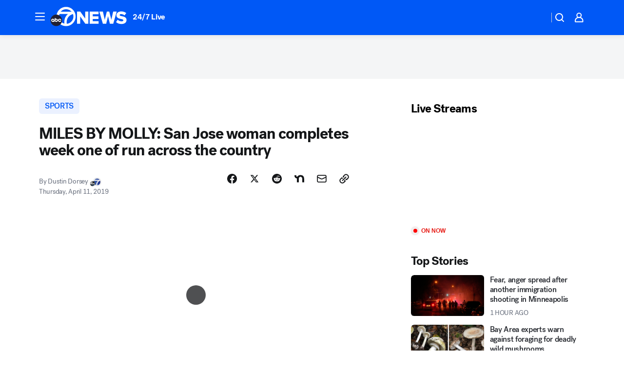

--- FILE ---
content_type: text/html; charset=utf-8
request_url: https://abc7news.com/post/san-jose-woman-completes-week-one-of-run-across-the-country/5240270/?userab=abcn_du_cat_topic_feature_holdout-474*variant_b_redesign-1939%2Cotv_web_content_rec-445*variant_c_trending-1851
body_size: 63186
content:

        <!DOCTYPE html>
        <html lang="en" lang="en">
            <head>
                <!-- ABCOTV | 00edc4a8476e | 6431 | 2baba201e8feeb505429a747edb8719580e6a028 | abc7news.com | Thu, 15 Jan 2026 13:30:26 GMT -->
                <meta charSet="utf-8" />
                <meta name="viewport" content="initial-scale=1.0, maximum-scale=3.0, user-scalable=yes" />
                <meta http-equiv="x-ua-compatible" content="IE=edge,chrome=1" />
                <meta property="og:locale" content="en_US" />
                <link href="https://cdn.abcotvs.net/abcotv" rel="preconnect" crossorigin />
                
                <link data-react-helmet="true" rel="alternate" hreflang="en" href="https://abc7news.com/post/san-jose-woman-completes-week-one-of-run-across-the-country/5240270/"/><link data-react-helmet="true" rel="shortcut icon" href="https://cdn.abcotvs.net/abcotv/assets/news/kgo/images/logos/favicon.ico"/><link data-react-helmet="true" rel="manifest" href="/manifest.json"/><link data-react-helmet="true" rel="alternate" href="//abc7news.com/feed/" title="ABC7 San Francisco RSS" type="application/rss+xml"/><link data-react-helmet="true" rel="alternate" href="android-app://com.abclocal.kgo.news/http/abc7news.com/story/5240270"/><link data-react-helmet="true" rel="canonical" href="https://abc7news.com/post/san-jose-woman-completes-week-one-of-run-across-the-country/5240270/"/><link data-react-helmet="true" rel="amphtml" href="https://abc7news.com/amp/post/san-jose-woman-completes-week-one-of-run-across-the-country/5240270/"/><link data-react-helmet="true" href="//assets-cdn.abcotvs.net/abcotv/2baba201e8fe-release-01-07-2026.1/client/abcotv/css/fusion-84f582c5.css" rel="stylesheet"/><link data-react-helmet="true" href="//assets-cdn.abcotvs.net/abcotv/2baba201e8fe-release-01-07-2026.1/client/abcotv/css/7987-3f6c1b98.css" rel="stylesheet"/><link data-react-helmet="true" href="//assets-cdn.abcotvs.net/abcotv/2baba201e8fe-release-01-07-2026.1/client/abcotv/css/abcotv-fecb128a.css" rel="stylesheet"/><link data-react-helmet="true" href="//assets-cdn.abcotvs.net/abcotv/2baba201e8fe-release-01-07-2026.1/client/abcotv/css/4037-607b0835.css" rel="stylesheet"/><link data-react-helmet="true" href="//assets-cdn.abcotvs.net/abcotv/2baba201e8fe-release-01-07-2026.1/client/abcotv/css/1058-c22ddca8.css" rel="stylesheet"/><link data-react-helmet="true" href="//assets-cdn.abcotvs.net/abcotv/2baba201e8fe-release-01-07-2026.1/client/abcotv/css/prism-story-104d8b6f.css" rel="stylesheet"/>
                <script>
                    window.__dataLayer = {"helpersEnabled":true,"page":{},"pzn":{},"site":{"device":"desktop","portal":"news"},"visitor":{}},
                        consentToken = window.localStorage.getItem('consentToken');

                    if (consentToken) {
                        console.log('consentToken', JSON.parse(consentToken))
                        window.__dataLayer.visitor = { consent : JSON.parse(consentToken) }; 
                    }
                </script>
                <script src="https://dcf.espn.com/TWDC-DTCI/prod/Bootstrap.js"></script>
                <link rel="preload" as="font" href="https://s.abcnews.com/assets/dtci/fonts/post-grotesk/PostGrotesk-Book.woff2" crossorigin>
<link rel="preload" as="font" href="https://s.abcnews.com/assets/dtci/fonts/post-grotesk/PostGrotesk-Bold.woff2" crossorigin>
<link rel="preload" as="font" href="https://s.abcnews.com/assets/dtci/fonts/post-grotesk/PostGrotesk-Medium.woff2" crossorigin>
<link rel="preload" as="font" href="https://s.abcnews.com/assets/dtci/fonts/klim/tiempos/TiemposText-Regular.woff2" crossorigin>
                <script src="//assets-cdn.abcotvs.net/abcotv/2baba201e8fe-release-01-07-2026.1/client/abcotv/runtime-cfda608b.js" defer></script><script src="//assets-cdn.abcotvs.net/abcotv/2baba201e8fe-release-01-07-2026.1/client/abcotv/7987-f74ef4ce.js" defer></script><script src="//assets-cdn.abcotvs.net/abcotv/2baba201e8fe-release-01-07-2026.1/client/abcotv/507-c7ed365d.js" defer></script><script src="//assets-cdn.abcotvs.net/abcotv/2baba201e8fe-release-01-07-2026.1/client/abcotv/3983-52fca2ae.js" defer></script><script src="//assets-cdn.abcotvs.net/abcotv/2baba201e8fe-release-01-07-2026.1/client/abcotv/2561-2bebf93f.js" defer></script><script src="//assets-cdn.abcotvs.net/abcotv/2baba201e8fe-release-01-07-2026.1/client/abcotv/8494-c13544f0.js" defer></script><script src="//assets-cdn.abcotvs.net/abcotv/2baba201e8fe-release-01-07-2026.1/client/abcotv/4037-0a28bbfa.js" defer></script><script src="//assets-cdn.abcotvs.net/abcotv/2baba201e8fe-release-01-07-2026.1/client/abcotv/8317-87b2f9ed.js" defer></script><script src="//assets-cdn.abcotvs.net/abcotv/2baba201e8fe-release-01-07-2026.1/client/abcotv/1361-b69617e4.js" defer></script><script src="//assets-cdn.abcotvs.net/abcotv/2baba201e8fe-release-01-07-2026.1/client/abcotv/8115-0ce0b856.js" defer></script><script src="//assets-cdn.abcotvs.net/abcotv/2baba201e8fe-release-01-07-2026.1/client/abcotv/9156-d2a2891a.js" defer></script><script src="//assets-cdn.abcotvs.net/abcotv/2baba201e8fe-release-01-07-2026.1/client/abcotv/1837-08f5fc38.js" defer></script><script src="//assets-cdn.abcotvs.net/abcotv/2baba201e8fe-release-01-07-2026.1/client/abcotv/3167-7e4aed9e.js" defer></script><script src="//assets-cdn.abcotvs.net/abcotv/2baba201e8fe-release-01-07-2026.1/client/abcotv/8561-ef2ea49e.js" defer></script><script src="//assets-cdn.abcotvs.net/abcotv/2baba201e8fe-release-01-07-2026.1/client/abcotv/1058-a882557e.js" defer></script>
                <link rel="prefetch" href="//assets-cdn.abcotvs.net/abcotv/2baba201e8fe-release-01-07-2026.1/client/abcotv/_manifest.js" as="script" /><link rel="prefetch" href="//assets-cdn.abcotvs.net/abcotv/2baba201e8fe-release-01-07-2026.1/client/abcotv/abcotv-4118a266.js" as="script" />
<link rel="prefetch" href="//assets-cdn.abcotvs.net/abcotv/2baba201e8fe-release-01-07-2026.1/client/abcotv/prism-story-240fa427.js" as="script" />
                <title data-react-helmet="true">MILES BY MOLLY: San Jose woman completes week one of run across the country - ABC7 San Francisco</title>
                <meta data-react-helmet="true" name="description" content="MILES BY MOLLY: San Jose native Molly Cuevas is on her way to the east coast. The former college athlete has completed one week of her three-month run across the country to help raise awareness for the Challenged Athletes Foundation."/><meta data-react-helmet="true" name="keywords" content="miles by molly, challenged athletes foundation, molly cuevas, miles by molly run, molly cuevas run, how long does it take to run across the country, caf, miles by molly caf, miles by molly challenged athletes foundation, 5240270"/><meta data-react-helmet="true" name="tags" content="health,charity,running,u.s.-&amp;-world,charities,community-journalist,Southern-California,San-Jose"/><meta data-react-helmet="true" name="apple-itunes-app" content="app-id=407314068, affiliate-data=ct=kgo-smart-banner&amp;pt=302756, app-argument=https://abc7news.com/story/5240270"/><meta data-react-helmet="true" property="fb:app_id" content="479764485457445"/><meta data-react-helmet="true" property="fb:pages" content="57427307078"/><meta data-react-helmet="true" property="og:site_name" content="ABC7 San Francisco"/><meta data-react-helmet="true" property="og:url" content="https://abc7news.com/post/san-jose-woman-completes-week-one-of-run-across-the-country/5240270/"/><meta data-react-helmet="true" property="og:title" content="MILES BY MOLLY: San Jose woman completes week one of run across the country"/><meta data-react-helmet="true" property="og:description" content="MILES BY MOLLY: Molly is off and running! The San Jose woman hit the open road on April 1st and is heading East. Check out how the early part of her journey is going."/><meta data-react-helmet="true" property="og:image" content="https://cdn.abcotvs.com/dip/images/5240705_040919-KGO-MOLLY-CUEVAS-RUN-IMG.jpg?w=1600"/><meta data-react-helmet="true" property="og:type" content="article"/><meta data-react-helmet="true" name="twitter:site" content="@abc7newsbayarea"/><meta data-react-helmet="true" name="twitter:creator" content="@abc7newsbayarea"/><meta data-react-helmet="true" name="twitter:url" content="https://abc7news.com/post/san-jose-woman-completes-week-one-of-run-across-the-country/5240270/"/><meta data-react-helmet="true" name="twitter:title" content="MILES BY MOLLY: San Jose woman completes week one of run across the country"/><meta data-react-helmet="true" name="twitter:description" content="MILES BY MOLLY: Molly is off and running! The San Jose woman hit the open road on April 1st and is heading East. Check out how the early part of her journey is going."/><meta data-react-helmet="true" name="twitter:card" content="summary_large_image"/><meta data-react-helmet="true" name="twitter:image" content="https://cdn.abcotvs.com/dip/images/5240705_040919-KGO-MOLLY-CUEVAS-RUN-IMG.jpg?w=1600"/><meta data-react-helmet="true" name="twitter:app:name:iphone" content="kgo"/><meta data-react-helmet="true" name="twitter:app:id:iphone" content="407314068"/><meta data-react-helmet="true" name="twitter:app:name:googleplay" content="kgo"/><meta data-react-helmet="true" name="twitter:app:id:googleplay" content="com.abclocal.kgo.news"/><meta data-react-helmet="true" property="article:published_time" content="2019-04-11T00:51:10Z"/><meta data-react-helmet="true" property="article:modified_time" content="2019-04-11T00:51:10Z"/><meta data-react-helmet="true" property="article:section" content="sports"/><meta data-react-helmet="true" name="title" content="MILES BY MOLLY: San Jose woman completes week one of run across the country"/><meta data-react-helmet="true" name="medium" content="website"/><meta data-react-helmet="true" name="robots" content="max-image-preview:large"/>
                <script data-react-helmet="true" src="https://scripts.webcontentassessor.com/scripts/2861618ebeedab55aff63bbcff53232e80cba13d83492d335b72e228e566d16d"></script><script data-react-helmet="true" type="application/ld+json">{"@context":"http://schema.org/","@type":"NewsArticle","mainEntityOfPage":{"@id":"https://abc7news.com/post/san-jose-woman-completes-week-one-of-run-across-the-country/5240270/","@type":"WebPage"},"about":[{"name":" SPORTS","@type":"Thing"}],"author":[{"name":"Dustin Dorsey","@type":"Person"}],"dateline":"SANTA MONICA, Calif. (KGO)","dateModified":"2019-04-11T00:51:10.000Z","datePublished":"2019-04-11T00:51:10.000Z","headline":"MILES BY MOLLY: San Jose woman completes week one of run across the country","mentions":[{"name":" SPORTS","@type":"Thing"},{"name":" SOUTHERN CALIFORNIA","@type":"Thing"},{"name":" SAN JOSE","@type":"Thing"},{"name":" HEALTH & FITNESS","@type":"Thing"},{"name":" CHARITY","@type":"Thing"},{"name":" RUNNING","@type":"Thing"},{"name":" U.S. & WORLD","@type":"Thing"},{"name":" CHARITIES","@type":"Thing"},{"name":" COMMUNITY JOURNALIST","@type":"Thing"}],"publisher":{"name":"","logo":{"url":"","width":0,"height":0,"@type":"ImageObject"},"@type":"Organization"}}</script>
                
                <script data-rum-type="legacy" data-rum-pct="100">(() => {function gc(n){n=document.cookie.match("(^|;) ?"+n+"=([^;]*)(;|$)");return n?n[2]:null}function sc(n){document.cookie=n}function smpl(n){n/=100;return!!n&&Math.random()<=n}var _nr=!1,_nrCookie=gc("_nr");null!==_nrCookie?"1"===_nrCookie&&(_nr=!0):smpl(100)?(_nr=!0,sc("_nr=1; path=/")):(_nr=!1,sc("_nr=0; path=/"));_nr && (() => {;window.NREUM||(NREUM={});NREUM.init={distributed_tracing:{enabled:true},privacy:{cookies_enabled:true},ajax:{deny_list:["bam.nr-data.net"]}};;NREUM.info = {"beacon":"bam.nr-data.net","errorBeacon":"bam.nr-data.net","sa":1,"licenseKey":"5985ced6ff","applicationID":"367459870"};__nr_require=function(t,e,n){function r(n){if(!e[n]){var o=e[n]={exports:{}};t[n][0].call(o.exports,function(e){var o=t[n][1][e];return r(o||e)},o,o.exports)}return e[n].exports}if("function"==typeof __nr_require)return __nr_require;for(var o=0;o<n.length;o++)r(n[o]);return r}({1:[function(t,e,n){function r(t){try{s.console&&console.log(t)}catch(e){}}var o,i=t("ee"),a=t(31),s={};try{o=localStorage.getItem("__nr_flags").split(","),console&&"function"==typeof console.log&&(s.console=!0,o.indexOf("dev")!==-1&&(s.dev=!0),o.indexOf("nr_dev")!==-1&&(s.nrDev=!0))}catch(c){}s.nrDev&&i.on("internal-error",function(t){r(t.stack)}),s.dev&&i.on("fn-err",function(t,e,n){r(n.stack)}),s.dev&&(r("NR AGENT IN DEVELOPMENT MODE"),r("flags: "+a(s,function(t,e){return t}).join(", ")))},{}],2:[function(t,e,n){function r(t,e,n,r,s){try{l?l-=1:o(s||new UncaughtException(t,e,n),!0)}catch(f){try{i("ierr",[f,c.now(),!0])}catch(d){}}return"function"==typeof u&&u.apply(this,a(arguments))}function UncaughtException(t,e,n){this.message=t||"Uncaught error with no additional information",this.sourceURL=e,this.line=n}function o(t,e){var n=e?null:c.now();i("err",[t,n])}var i=t("handle"),a=t(32),s=t("ee"),c=t("loader"),f=t("gos"),u=window.onerror,d=!1,p="nr@seenError";if(!c.disabled){var l=0;c.features.err=!0,t(1),window.onerror=r;try{throw new Error}catch(h){"stack"in h&&(t(14),t(13),"addEventListener"in window&&t(7),c.xhrWrappable&&t(15),d=!0)}s.on("fn-start",function(t,e,n){d&&(l+=1)}),s.on("fn-err",function(t,e,n){d&&!n[p]&&(f(n,p,function(){return!0}),this.thrown=!0,o(n))}),s.on("fn-end",function(){d&&!this.thrown&&l>0&&(l-=1)}),s.on("internal-error",function(t){i("ierr",[t,c.now(),!0])})}},{}],3:[function(t,e,n){var r=t("loader");r.disabled||(r.features.ins=!0)},{}],4:[function(t,e,n){function r(){U++,L=g.hash,this[u]=y.now()}function o(){U--,g.hash!==L&&i(0,!0);var t=y.now();this[h]=~~this[h]+t-this[u],this[d]=t}function i(t,e){E.emit("newURL",[""+g,e])}function a(t,e){t.on(e,function(){this[e]=y.now()})}var s="-start",c="-end",f="-body",u="fn"+s,d="fn"+c,p="cb"+s,l="cb"+c,h="jsTime",m="fetch",v="addEventListener",w=window,g=w.location,y=t("loader");if(w[v]&&y.xhrWrappable&&!y.disabled){var x=t(11),b=t(12),E=t(9),R=t(7),O=t(14),T=t(8),S=t(15),P=t(10),M=t("ee"),C=M.get("tracer"),N=t(23);t(17),y.features.spa=!0;var L,U=0;M.on(u,r),b.on(p,r),P.on(p,r),M.on(d,o),b.on(l,o),P.on(l,o),M.buffer([u,d,"xhr-resolved"]),R.buffer([u]),O.buffer(["setTimeout"+c,"clearTimeout"+s,u]),S.buffer([u,"new-xhr","send-xhr"+s]),T.buffer([m+s,m+"-done",m+f+s,m+f+c]),E.buffer(["newURL"]),x.buffer([u]),b.buffer(["propagate",p,l,"executor-err","resolve"+s]),C.buffer([u,"no-"+u]),P.buffer(["new-jsonp","cb-start","jsonp-error","jsonp-end"]),a(T,m+s),a(T,m+"-done"),a(P,"new-jsonp"),a(P,"jsonp-end"),a(P,"cb-start"),E.on("pushState-end",i),E.on("replaceState-end",i),w[v]("hashchange",i,N(!0)),w[v]("load",i,N(!0)),w[v]("popstate",function(){i(0,U>1)},N(!0))}},{}],5:[function(t,e,n){function r(){var t=new PerformanceObserver(function(t,e){var n=t.getEntries();s(v,[n])});try{t.observe({entryTypes:["resource"]})}catch(e){}}function o(t){if(s(v,[window.performance.getEntriesByType(w)]),window.performance["c"+p])try{window.performance[h](m,o,!1)}catch(t){}else try{window.performance[h]("webkit"+m,o,!1)}catch(t){}}function i(t){}if(window.performance&&window.performance.timing&&window.performance.getEntriesByType){var a=t("ee"),s=t("handle"),c=t(14),f=t(13),u=t(6),d=t(23),p="learResourceTimings",l="addEventListener",h="removeEventListener",m="resourcetimingbufferfull",v="bstResource",w="resource",g="-start",y="-end",x="fn"+g,b="fn"+y,E="bstTimer",R="pushState",O=t("loader");if(!O.disabled){O.features.stn=!0,t(9),"addEventListener"in window&&t(7);var T=NREUM.o.EV;a.on(x,function(t,e){var n=t[0];n instanceof T&&(this.bstStart=O.now())}),a.on(b,function(t,e){var n=t[0];n instanceof T&&s("bst",[n,e,this.bstStart,O.now()])}),c.on(x,function(t,e,n){this.bstStart=O.now(),this.bstType=n}),c.on(b,function(t,e){s(E,[e,this.bstStart,O.now(),this.bstType])}),f.on(x,function(){this.bstStart=O.now()}),f.on(b,function(t,e){s(E,[e,this.bstStart,O.now(),"requestAnimationFrame"])}),a.on(R+g,function(t){this.time=O.now(),this.startPath=location.pathname+location.hash}),a.on(R+y,function(t){s("bstHist",[location.pathname+location.hash,this.startPath,this.time])}),u()?(s(v,[window.performance.getEntriesByType("resource")]),r()):l in window.performance&&(window.performance["c"+p]?window.performance[l](m,o,d(!1)):window.performance[l]("webkit"+m,o,d(!1))),document[l]("scroll",i,d(!1)),document[l]("keypress",i,d(!1)),document[l]("click",i,d(!1))}}},{}],6:[function(t,e,n){e.exports=function(){return"PerformanceObserver"in window&&"function"==typeof window.PerformanceObserver}},{}],7:[function(t,e,n){function r(t){for(var e=t;e&&!e.hasOwnProperty(u);)e=Object.getPrototypeOf(e);e&&o(e)}function o(t){s.inPlace(t,[u,d],"-",i)}function i(t,e){return t[1]}var a=t("ee").get("events"),s=t("wrap-function")(a,!0),c=t("gos"),f=XMLHttpRequest,u="addEventListener",d="removeEventListener";e.exports=a,"getPrototypeOf"in Object?(r(document),r(window),r(f.prototype)):f.prototype.hasOwnProperty(u)&&(o(window),o(f.prototype)),a.on(u+"-start",function(t,e){var n=t[1];if(null!==n&&("function"==typeof n||"object"==typeof n)){var r=c(n,"nr@wrapped",function(){function t(){if("function"==typeof n.handleEvent)return n.handleEvent.apply(n,arguments)}var e={object:t,"function":n}[typeof n];return e?s(e,"fn-",null,e.name||"anonymous"):n});this.wrapped=t[1]=r}}),a.on(d+"-start",function(t){t[1]=this.wrapped||t[1]})},{}],8:[function(t,e,n){function r(t,e,n){var r=t[e];"function"==typeof r&&(t[e]=function(){var t=i(arguments),e={};o.emit(n+"before-start",[t],e);var a;e[m]&&e[m].dt&&(a=e[m].dt);var s=r.apply(this,t);return o.emit(n+"start",[t,a],s),s.then(function(t){return o.emit(n+"end",[null,t],s),t},function(t){throw o.emit(n+"end",[t],s),t})})}var o=t("ee").get("fetch"),i=t(32),a=t(31);e.exports=o;var s=window,c="fetch-",f=c+"body-",u=["arrayBuffer","blob","json","text","formData"],d=s.Request,p=s.Response,l=s.fetch,h="prototype",m="nr@context";d&&p&&l&&(a(u,function(t,e){r(d[h],e,f),r(p[h],e,f)}),r(s,"fetch",c),o.on(c+"end",function(t,e){var n=this;if(e){var r=e.headers.get("content-length");null!==r&&(n.rxSize=r),o.emit(c+"done",[null,e],n)}else o.emit(c+"done",[t],n)}))},{}],9:[function(t,e,n){var r=t("ee").get("history"),o=t("wrap-function")(r);e.exports=r;var i=window.history&&window.history.constructor&&window.history.constructor.prototype,a=window.history;i&&i.pushState&&i.replaceState&&(a=i),o.inPlace(a,["pushState","replaceState"],"-")},{}],10:[function(t,e,n){function r(t){function e(){f.emit("jsonp-end",[],l),t.removeEventListener("load",e,c(!1)),t.removeEventListener("error",n,c(!1))}function n(){f.emit("jsonp-error",[],l),f.emit("jsonp-end",[],l),t.removeEventListener("load",e,c(!1)),t.removeEventListener("error",n,c(!1))}var r=t&&"string"==typeof t.nodeName&&"script"===t.nodeName.toLowerCase();if(r){var o="function"==typeof t.addEventListener;if(o){var a=i(t.src);if(a){var d=s(a),p="function"==typeof d.parent[d.key];if(p){var l={};u.inPlace(d.parent,[d.key],"cb-",l),t.addEventListener("load",e,c(!1)),t.addEventListener("error",n,c(!1)),f.emit("new-jsonp",[t.src],l)}}}}}function o(){return"addEventListener"in window}function i(t){var e=t.match(d);return e?e[1]:null}function a(t,e){var n=t.match(l),r=n[1],o=n[3];return o?a(o,e[r]):e[r]}function s(t){var e=t.match(p);return e&&e.length>=3?{key:e[2],parent:a(e[1],window)}:{key:t,parent:window}}var c=t(23),f=t("ee").get("jsonp"),u=t("wrap-function")(f);if(e.exports=f,o()){var d=/[?&](?:callback|cb)=([^&#]+)/,p=/(.*).([^.]+)/,l=/^(w+)(.|$)(.*)$/,h=["appendChild","insertBefore","replaceChild"];Node&&Node.prototype&&Node.prototype.appendChild?u.inPlace(Node.prototype,h,"dom-"):(u.inPlace(HTMLElement.prototype,h,"dom-"),u.inPlace(HTMLHeadElement.prototype,h,"dom-"),u.inPlace(HTMLBodyElement.prototype,h,"dom-")),f.on("dom-start",function(t){r(t[0])})}},{}],11:[function(t,e,n){var r=t("ee").get("mutation"),o=t("wrap-function")(r),i=NREUM.o.MO;e.exports=r,i&&(window.MutationObserver=function(t){return this instanceof i?new i(o(t,"fn-")):i.apply(this,arguments)},MutationObserver.prototype=i.prototype)},{}],12:[function(t,e,n){function r(t){var e=i.context(),n=s(t,"executor-",e,null,!1),r=new f(n);return i.context(r).getCtx=function(){return e},r}var o=t("wrap-function"),i=t("ee").get("promise"),a=t("ee").getOrSetContext,s=o(i),c=t(31),f=NREUM.o.PR;e.exports=i,f&&(window.Promise=r,["all","race"].forEach(function(t){var e=f[t];f[t]=function(n){function r(t){return function(){i.emit("propagate",[null,!o],a,!1,!1),o=o||!t}}var o=!1;c(n,function(e,n){Promise.resolve(n).then(r("all"===t),r(!1))});var a=e.apply(f,arguments),s=f.resolve(a);return s}}),["resolve","reject"].forEach(function(t){var e=f[t];f[t]=function(t){var n=e.apply(f,arguments);return t!==n&&i.emit("propagate",[t,!0],n,!1,!1),n}}),f.prototype["catch"]=function(t){return this.then(null,t)},f.prototype=Object.create(f.prototype,{constructor:{value:r}}),c(Object.getOwnPropertyNames(f),function(t,e){try{r[e]=f[e]}catch(n){}}),o.wrapInPlace(f.prototype,"then",function(t){return function(){var e=this,n=o.argsToArray.apply(this,arguments),r=a(e);r.promise=e,n[0]=s(n[0],"cb-",r,null,!1),n[1]=s(n[1],"cb-",r,null,!1);var c=t.apply(this,n);return r.nextPromise=c,i.emit("propagate",[e,!0],c,!1,!1),c}}),i.on("executor-start",function(t){t[0]=s(t[0],"resolve-",this,null,!1),t[1]=s(t[1],"resolve-",this,null,!1)}),i.on("executor-err",function(t,e,n){t[1](n)}),i.on("cb-end",function(t,e,n){i.emit("propagate",[n,!0],this.nextPromise,!1,!1)}),i.on("propagate",function(t,e,n){this.getCtx&&!e||(this.getCtx=function(){if(t instanceof Promise)var e=i.context(t);return e&&e.getCtx?e.getCtx():this})}),r.toString=function(){return""+f})},{}],13:[function(t,e,n){var r=t("ee").get("raf"),o=t("wrap-function")(r),i="equestAnimationFrame";e.exports=r,o.inPlace(window,["r"+i,"mozR"+i,"webkitR"+i,"msR"+i],"raf-"),r.on("raf-start",function(t){t[0]=o(t[0],"fn-")})},{}],14:[function(t,e,n){function r(t,e,n){t[0]=a(t[0],"fn-",null,n)}function o(t,e,n){this.method=n,this.timerDuration=isNaN(t[1])?0:+t[1],t[0]=a(t[0],"fn-",this,n)}var i=t("ee").get("timer"),a=t("wrap-function")(i),s="setTimeout",c="setInterval",f="clearTimeout",u="-start",d="-";e.exports=i,a.inPlace(window,[s,"setImmediate"],s+d),a.inPlace(window,[c],c+d),a.inPlace(window,[f,"clearImmediate"],f+d),i.on(c+u,r),i.on(s+u,o)},{}],15:[function(t,e,n){function r(t,e){d.inPlace(e,["onreadystatechange"],"fn-",s)}function o(){var t=this,e=u.context(t);t.readyState>3&&!e.resolved&&(e.resolved=!0,u.emit("xhr-resolved",[],t)),d.inPlace(t,y,"fn-",s)}function i(t){x.push(t),m&&(E?E.then(a):w?w(a):(R=-R,O.data=R))}function a(){for(var t=0;t<x.length;t++)r([],x[t]);x.length&&(x=[])}function s(t,e){return e}function c(t,e){for(var n in t)e[n]=t[n];return e}t(7);var f=t("ee"),u=f.get("xhr"),d=t("wrap-function")(u),p=t(23),l=NREUM.o,h=l.XHR,m=l.MO,v=l.PR,w=l.SI,g="readystatechange",y=["onload","onerror","onabort","onloadstart","onloadend","onprogress","ontimeout"],x=[];e.exports=u;var b=window.XMLHttpRequest=function(t){var e=new h(t);try{u.emit("new-xhr",[e],e),e.addEventListener(g,o,p(!1))}catch(n){try{u.emit("internal-error",[n])}catch(r){}}return e};if(c(h,b),b.prototype=h.prototype,d.inPlace(b.prototype,["open","send"],"-xhr-",s),u.on("send-xhr-start",function(t,e){r(t,e),i(e)}),u.on("open-xhr-start",r),m){var E=v&&v.resolve();if(!w&&!v){var R=1,O=document.createTextNode(R);new m(a).observe(O,{characterData:!0})}}else f.on("fn-end",function(t){t[0]&&t[0].type===g||a()})},{}],16:[function(t,e,n){function r(t){if(!s(t))return null;var e=window.NREUM;if(!e.loader_config)return null;var n=(e.loader_config.accountID||"").toString()||null,r=(e.loader_config.agentID||"").toString()||null,f=(e.loader_config.trustKey||"").toString()||null;if(!n||!r)return null;var h=l.generateSpanId(),m=l.generateTraceId(),v=Date.now(),w={spanId:h,traceId:m,timestamp:v};return(t.sameOrigin||c(t)&&p())&&(w.traceContextParentHeader=o(h,m),w.traceContextStateHeader=i(h,v,n,r,f)),(t.sameOrigin&&!u()||!t.sameOrigin&&c(t)&&d())&&(w.newrelicHeader=a(h,m,v,n,r,f)),w}function o(t,e){return"00-"+e+"-"+t+"-01"}function i(t,e,n,r,o){var i=0,a="",s=1,c="",f="";return o+"@nr="+i+"-"+s+"-"+n+"-"+r+"-"+t+"-"+a+"-"+c+"-"+f+"-"+e}function a(t,e,n,r,o,i){var a="btoa"in window&&"function"==typeof window.btoa;if(!a)return null;var s={v:[0,1],d:{ty:"Browser",ac:r,ap:o,id:t,tr:e,ti:n}};return i&&r!==i&&(s.d.tk=i),btoa(JSON.stringify(s))}function s(t){return f()&&c(t)}function c(t){var e=!1,n={};if("init"in NREUM&&"distributed_tracing"in NREUM.init&&(n=NREUM.init.distributed_tracing),t.sameOrigin)e=!0;else if(n.allowed_origins instanceof Array)for(var r=0;r<n.allowed_origins.length;r++){var o=h(n.allowed_origins[r]);if(t.hostname===o.hostname&&t.protocol===o.protocol&&t.port===o.port){e=!0;break}}return e}function f(){return"init"in NREUM&&"distributed_tracing"in NREUM.init&&!!NREUM.init.distributed_tracing.enabled}function u(){return"init"in NREUM&&"distributed_tracing"in NREUM.init&&!!NREUM.init.distributed_tracing.exclude_newrelic_header}function d(){return"init"in NREUM&&"distributed_tracing"in NREUM.init&&NREUM.init.distributed_tracing.cors_use_newrelic_header!==!1}function p(){return"init"in NREUM&&"distributed_tracing"in NREUM.init&&!!NREUM.init.distributed_tracing.cors_use_tracecontext_headers}var l=t(28),h=t(18);e.exports={generateTracePayload:r,shouldGenerateTrace:s}},{}],17:[function(t,e,n){function r(t){var e=this.params,n=this.metrics;if(!this.ended){this.ended=!0;for(var r=0;r<p;r++)t.removeEventListener(d[r],this.listener,!1);return e.protocol&&"data"===e.protocol?void g("Ajax/DataUrl/Excluded"):void(e.aborted||(n.duration=a.now()-this.startTime,this.loadCaptureCalled||4!==t.readyState?null==e.status&&(e.status=0):i(this,t),n.cbTime=this.cbTime,s("xhr",[e,n,this.startTime,this.endTime,"xhr"],this)))}}function o(t,e){var n=c(e),r=t.params;r.hostname=n.hostname,r.port=n.port,r.protocol=n.protocol,r.host=n.hostname+":"+n.port,r.pathname=n.pathname,t.parsedOrigin=n,t.sameOrigin=n.sameOrigin}function i(t,e){t.params.status=e.status;var n=v(e,t.lastSize);if(n&&(t.metrics.rxSize=n),t.sameOrigin){var r=e.getResponseHeader("X-NewRelic-App-Data");r&&(t.params.cat=r.split(", ").pop())}t.loadCaptureCalled=!0}var a=t("loader");if(a.xhrWrappable&&!a.disabled){var s=t("handle"),c=t(18),f=t(16).generateTracePayload,u=t("ee"),d=["load","error","abort","timeout"],p=d.length,l=t("id"),h=t(24),m=t(22),v=t(19),w=t(23),g=t(25).recordSupportability,y=NREUM.o.REQ,x=window.XMLHttpRequest;a.features.xhr=!0,t(15),t(8),u.on("new-xhr",function(t){var e=this;e.totalCbs=0,e.called=0,e.cbTime=0,e.end=r,e.ended=!1,e.xhrGuids={},e.lastSize=null,e.loadCaptureCalled=!1,e.params=this.params||{},e.metrics=this.metrics||{},t.addEventListener("load",function(n){i(e,t)},w(!1)),h&&(h>34||h<10)||t.addEventListener("progress",function(t){e.lastSize=t.loaded},w(!1))}),u.on("open-xhr-start",function(t){this.params={method:t[0]},o(this,t[1]),this.metrics={}}),u.on("open-xhr-end",function(t,e){"loader_config"in NREUM&&"xpid"in NREUM.loader_config&&this.sameOrigin&&e.setRequestHeader("X-NewRelic-ID",NREUM.loader_config.xpid);var n=f(this.parsedOrigin);if(n){var r=!1;n.newrelicHeader&&(e.setRequestHeader("newrelic",n.newrelicHeader),r=!0),n.traceContextParentHeader&&(e.setRequestHeader("traceparent",n.traceContextParentHeader),n.traceContextStateHeader&&e.setRequestHeader("tracestate",n.traceContextStateHeader),r=!0),r&&(this.dt=n)}}),u.on("send-xhr-start",function(t,e){var n=this.metrics,r=t[0],o=this;if(n&&r){var i=m(r);i&&(n.txSize=i)}this.startTime=a.now(),this.listener=function(t){try{"abort"!==t.type||o.loadCaptureCalled||(o.params.aborted=!0),("load"!==t.type||o.called===o.totalCbs&&(o.onloadCalled||"function"!=typeof e.onload))&&o.end(e)}catch(n){try{u.emit("internal-error",[n])}catch(r){}}};for(var s=0;s<p;s++)e.addEventListener(d[s],this.listener,w(!1))}),u.on("xhr-cb-time",function(t,e,n){this.cbTime+=t,e?this.onloadCalled=!0:this.called+=1,this.called!==this.totalCbs||!this.onloadCalled&&"function"==typeof n.onload||this.end(n)}),u.on("xhr-load-added",function(t,e){var n=""+l(t)+!!e;this.xhrGuids&&!this.xhrGuids[n]&&(this.xhrGuids[n]=!0,this.totalCbs+=1)}),u.on("xhr-load-removed",function(t,e){var n=""+l(t)+!!e;this.xhrGuids&&this.xhrGuids[n]&&(delete this.xhrGuids[n],this.totalCbs-=1)}),u.on("xhr-resolved",function(){this.endTime=a.now()}),u.on("addEventListener-end",function(t,e){e instanceof x&&"load"===t[0]&&u.emit("xhr-load-added",[t[1],t[2]],e)}),u.on("removeEventListener-end",function(t,e){e instanceof x&&"load"===t[0]&&u.emit("xhr-load-removed",[t[1],t[2]],e)}),u.on("fn-start",function(t,e,n){e instanceof x&&("onload"===n&&(this.onload=!0),("load"===(t[0]&&t[0].type)||this.onload)&&(this.xhrCbStart=a.now()))}),u.on("fn-end",function(t,e){this.xhrCbStart&&u.emit("xhr-cb-time",[a.now()-this.xhrCbStart,this.onload,e],e)}),u.on("fetch-before-start",function(t){function e(t,e){var n=!1;return e.newrelicHeader&&(t.set("newrelic",e.newrelicHeader),n=!0),e.traceContextParentHeader&&(t.set("traceparent",e.traceContextParentHeader),e.traceContextStateHeader&&t.set("tracestate",e.traceContextStateHeader),n=!0),n}var n,r=t[1]||{};"string"==typeof t[0]?n=t[0]:t[0]&&t[0].url?n=t[0].url:window.URL&&t[0]&&t[0]instanceof URL&&(n=t[0].href),n&&(this.parsedOrigin=c(n),this.sameOrigin=this.parsedOrigin.sameOrigin);var o=f(this.parsedOrigin);if(o&&(o.newrelicHeader||o.traceContextParentHeader))if("string"==typeof t[0]||window.URL&&t[0]&&t[0]instanceof URL){var i={};for(var a in r)i[a]=r[a];i.headers=new Headers(r.headers||{}),e(i.headers,o)&&(this.dt=o),t.length>1?t[1]=i:t.push(i)}else t[0]&&t[0].headers&&e(t[0].headers,o)&&(this.dt=o)}),u.on("fetch-start",function(t,e){this.params={},this.metrics={},this.startTime=a.now(),this.dt=e,t.length>=1&&(this.target=t[0]),t.length>=2&&(this.opts=t[1]);var n,r=this.opts||{},i=this.target;if("string"==typeof i?n=i:"object"==typeof i&&i instanceof y?n=i.url:window.URL&&"object"==typeof i&&i instanceof URL&&(n=i.href),o(this,n),"data"!==this.params.protocol){var s=(""+(i&&i instanceof y&&i.method||r.method||"GET")).toUpperCase();this.params.method=s,this.txSize=m(r.body)||0}}),u.on("fetch-done",function(t,e){if(this.endTime=a.now(),this.params||(this.params={}),"data"===this.params.protocol)return void g("Ajax/DataUrl/Excluded");this.params.status=e?e.status:0;var n;"string"==typeof this.rxSize&&this.rxSize.length>0&&(n=+this.rxSize);var r={txSize:this.txSize,rxSize:n,duration:a.now()-this.startTime};s("xhr",[this.params,r,this.startTime,this.endTime,"fetch"],this)})}},{}],18:[function(t,e,n){var r={};e.exports=function(t){if(t in r)return r[t];if(0===(t||"").indexOf("data:"))return{protocol:"data"};var e=document.createElement("a"),n=window.location,o={};e.href=t,o.port=e.port;var i=e.href.split("://");!o.port&&i[1]&&(o.port=i[1].split("/")[0].split("@").pop().split(":")[1]),o.port&&"0"!==o.port||(o.port="https"===i[0]?"443":"80"),o.hostname=e.hostname||n.hostname,o.pathname=e.pathname,o.protocol=i[0],"/"!==o.pathname.charAt(0)&&(o.pathname="/"+o.pathname);var a=!e.protocol||":"===e.protocol||e.protocol===n.protocol,s=e.hostname===document.domain&&e.port===n.port;return o.sameOrigin=a&&(!e.hostname||s),"/"===o.pathname&&(r[t]=o),o}},{}],19:[function(t,e,n){function r(t,e){var n=t.responseType;return"json"===n&&null!==e?e:"arraybuffer"===n||"blob"===n||"json"===n?o(t.response):"text"===n||""===n||void 0===n?o(t.responseText):void 0}var o=t(22);e.exports=r},{}],20:[function(t,e,n){function r(){}function o(t,e,n,r){return function(){return u.recordSupportability("API/"+e+"/called"),i(t+e,[f.now()].concat(s(arguments)),n?null:this,r),n?void 0:this}}var i=t("handle"),a=t(31),s=t(32),c=t("ee").get("tracer"),f=t("loader"),u=t(25),d=NREUM;"undefined"==typeof window.newrelic&&(newrelic=d);var p=["setPageViewName","setCustomAttribute","setErrorHandler","finished","addToTrace","inlineHit","addRelease"],l="api-",h=l+"ixn-";a(p,function(t,e){d[e]=o(l,e,!0,"api")}),d.addPageAction=o(l,"addPageAction",!0),d.setCurrentRouteName=o(l,"routeName",!0),e.exports=newrelic,d.interaction=function(){return(new r).get()};var m=r.prototype={createTracer:function(t,e){var n={},r=this,o="function"==typeof e;return i(h+"tracer",[f.now(),t,n],r),function(){if(c.emit((o?"":"no-")+"fn-start",[f.now(),r,o],n),o)try{return e.apply(this,arguments)}catch(t){throw c.emit("fn-err",[arguments,this,t],n),t}finally{c.emit("fn-end",[f.now()],n)}}}};a("actionText,setName,setAttribute,save,ignore,onEnd,getContext,end,get".split(","),function(t,e){m[e]=o(h,e)}),newrelic.noticeError=function(t,e){"string"==typeof t&&(t=new Error(t)),u.recordSupportability("API/noticeError/called"),i("err",[t,f.now(),!1,e])}},{}],21:[function(t,e,n){function r(t){if(NREUM.init){for(var e=NREUM.init,n=t.split("."),r=0;r<n.length-1;r++)if(e=e[n[r]],"object"!=typeof e)return;return e=e[n[n.length-1]]}}e.exports={getConfiguration:r}},{}],22:[function(t,e,n){e.exports=function(t){if("string"==typeof t&&t.length)return t.length;if("object"==typeof t){if("undefined"!=typeof ArrayBuffer&&t instanceof ArrayBuffer&&t.byteLength)return t.byteLength;if("undefined"!=typeof Blob&&t instanceof Blob&&t.size)return t.size;if(!("undefined"!=typeof FormData&&t instanceof FormData))try{return JSON.stringify(t).length}catch(e){return}}}},{}],23:[function(t,e,n){var r=!1;try{var o=Object.defineProperty({},"passive",{get:function(){r=!0}});window.addEventListener("testPassive",null,o),window.removeEventListener("testPassive",null,o)}catch(i){}e.exports=function(t){return r?{passive:!0,capture:!!t}:!!t}},{}],24:[function(t,e,n){var r=0,o=navigator.userAgent.match(/Firefox[/s](d+.d+)/);o&&(r=+o[1]),e.exports=r},{}],25:[function(t,e,n){function r(t,e){var n=[a,t,{name:t},e];return i("storeMetric",n,null,"api"),n}function o(t,e){var n=[s,t,{name:t},e];return i("storeEventMetrics",n,null,"api"),n}var i=t("handle"),a="sm",s="cm";e.exports={constants:{SUPPORTABILITY_METRIC:a,CUSTOM_METRIC:s},recordSupportability:r,recordCustom:o}},{}],26:[function(t,e,n){function r(){return s.exists&&performance.now?Math.round(performance.now()):(i=Math.max((new Date).getTime(),i))-a}function o(){return i}var i=(new Date).getTime(),a=i,s=t(33);e.exports=r,e.exports.offset=a,e.exports.getLastTimestamp=o},{}],27:[function(t,e,n){function r(t,e){var n=t.getEntries();n.forEach(function(t){"first-paint"===t.name?l("timing",["fp",Math.floor(t.startTime)]):"first-contentful-paint"===t.name&&l("timing",["fcp",Math.floor(t.startTime)])})}function o(t,e){var n=t.getEntries();if(n.length>0){var r=n[n.length-1];if(f&&f<r.startTime)return;var o=[r],i=a({});i&&o.push(i),l("lcp",o)}}function i(t){t.getEntries().forEach(function(t){t.hadRecentInput||l("cls",[t])})}function a(t){var e=navigator.connection||navigator.mozConnection||navigator.webkitConnection;if(e)return e.type&&(t["net-type"]=e.type),e.effectiveType&&(t["net-etype"]=e.effectiveType),e.rtt&&(t["net-rtt"]=e.rtt),e.downlink&&(t["net-dlink"]=e.downlink),t}function s(t){if(t instanceof w&&!y){var e=Math.round(t.timeStamp),n={type:t.type};a(n),e<=h.now()?n.fid=h.now()-e:e>h.offset&&e<=Date.now()?(e-=h.offset,n.fid=h.now()-e):e=h.now(),y=!0,l("timing",["fi",e,n])}}function c(t){"hidden"===t&&(f=h.now(),l("pageHide",[f]))}if(!("init"in NREUM&&"page_view_timing"in NREUM.init&&"enabled"in NREUM.init.page_view_timing&&NREUM.init.page_view_timing.enabled===!1)){var f,u,d,p,l=t("handle"),h=t("loader"),m=t(30),v=t(23),w=NREUM.o.EV;if("PerformanceObserver"in window&&"function"==typeof window.PerformanceObserver){u=new PerformanceObserver(r);try{u.observe({entryTypes:["paint"]})}catch(g){}d=new PerformanceObserver(o);try{d.observe({entryTypes:["largest-contentful-paint"]})}catch(g){}p=new PerformanceObserver(i);try{p.observe({type:"layout-shift",buffered:!0})}catch(g){}}if("addEventListener"in document){var y=!1,x=["click","keydown","mousedown","pointerdown","touchstart"];x.forEach(function(t){document.addEventListener(t,s,v(!1))})}m(c)}},{}],28:[function(t,e,n){function r(){function t(){return e?15&e[n++]:16*Math.random()|0}var e=null,n=0,r=window.crypto||window.msCrypto;r&&r.getRandomValues&&(e=r.getRandomValues(new Uint8Array(31)));for(var o,i="xxxxxxxx-xxxx-4xxx-yxxx-xxxxxxxxxxxx",a="",s=0;s<i.length;s++)o=i[s],"x"===o?a+=t().toString(16):"y"===o?(o=3&t()|8,a+=o.toString(16)):a+=o;return a}function o(){return a(16)}function i(){return a(32)}function a(t){function e(){return n?15&n[r++]:16*Math.random()|0}var n=null,r=0,o=window.crypto||window.msCrypto;o&&o.getRandomValues&&Uint8Array&&(n=o.getRandomValues(new Uint8Array(t)));for(var i=[],a=0;a<t;a++)i.push(e().toString(16));return i.join("")}e.exports={generateUuid:r,generateSpanId:o,generateTraceId:i}},{}],29:[function(t,e,n){function r(t,e){if(!o)return!1;if(t!==o)return!1;if(!e)return!0;if(!i)return!1;for(var n=i.split("."),r=e.split("."),a=0;a<r.length;a++)if(r[a]!==n[a])return!1;return!0}var o=null,i=null,a=/Version\/(\S+)\s+Safari/;if(navigator.userAgent){var s=navigator.userAgent,c=s.match(a);c&&s.indexOf("Chrome")===-1&&s.indexOf("Chromium")===-1&&(o="Safari",i=c[1])}e.exports={agent:o,version:i,match:r}},{}],30:[function(t,e,n){function r(t){function e(){t(s&&document[s]?document[s]:document[i]?"hidden":"visible")}"addEventListener"in document&&a&&document.addEventListener(a,e,o(!1))}var o=t(23);e.exports=r;var i,a,s;"undefined"!=typeof document.hidden?(i="hidden",a="visibilitychange",s="visibilityState"):"undefined"!=typeof document.msHidden?(i="msHidden",a="msvisibilitychange"):"undefined"!=typeof document.webkitHidden&&(i="webkitHidden",a="webkitvisibilitychange",s="webkitVisibilityState")},{}],31:[function(t,e,n){function r(t,e){var n=[],r="",i=0;for(r in t)o.call(t,r)&&(n[i]=e(r,t[r]),i+=1);return n}var o=Object.prototype.hasOwnProperty;e.exports=r},{}],32:[function(t,e,n){function r(t,e,n){e||(e=0),"undefined"==typeof n&&(n=t?t.length:0);for(var r=-1,o=n-e||0,i=Array(o<0?0:o);++r<o;)i[r]=t[e+r];return i}e.exports=r},{}],33:[function(t,e,n){e.exports={exists:"undefined"!=typeof window.performance&&window.performance.timing&&"undefined"!=typeof window.performance.timing.navigationStart}},{}],ee:[function(t,e,n){function r(){}function o(t){function e(t){return t&&t instanceof r?t:t?f(t,c,a):a()}function n(n,r,o,i,a){if(a!==!1&&(a=!0),!l.aborted||i){t&&a&&t(n,r,o);for(var s=e(o),c=m(n),f=c.length,u=0;u<f;u++)c[u].apply(s,r);var p=d[y[n]];return p&&p.push([x,n,r,s]),s}}function i(t,e){g[t]=m(t).concat(e)}function h(t,e){var n=g[t];if(n)for(var r=0;r<n.length;r++)n[r]===e&&n.splice(r,1)}function m(t){return g[t]||[]}function v(t){return p[t]=p[t]||o(n)}function w(t,e){l.aborted||u(t,function(t,n){e=e||"feature",y[n]=e,e in d||(d[e]=[])})}var g={},y={},x={on:i,addEventListener:i,removeEventListener:h,emit:n,get:v,listeners:m,context:e,buffer:w,abort:s,aborted:!1};return x}function i(t){return f(t,c,a)}function a(){return new r}function s(){(d.api||d.feature)&&(l.aborted=!0,d=l.backlog={})}var c="nr@context",f=t("gos"),u=t(31),d={},p={},l=e.exports=o();e.exports.getOrSetContext=i,l.backlog=d},{}],gos:[function(t,e,n){function r(t,e,n){if(o.call(t,e))return t[e];var r=n();if(Object.defineProperty&&Object.keys)try{return Object.defineProperty(t,e,{value:r,writable:!0,enumerable:!1}),r}catch(i){}return t[e]=r,r}var o=Object.prototype.hasOwnProperty;e.exports=r},{}],handle:[function(t,e,n){function r(t,e,n,r){o.buffer([t],r),o.emit(t,e,n)}var o=t("ee").get("handle");e.exports=r,r.ee=o},{}],id:[function(t,e,n){function r(t){var e=typeof t;return!t||"object"!==e&&"function"!==e?-1:t===window?0:a(t,i,function(){return o++})}var o=1,i="nr@id",a=t("gos");e.exports=r},{}],loader:[function(t,e,n){function r(){if(!T++){var t=O.info=NREUM.info,e=m.getElementsByTagName("script")[0];if(setTimeout(f.abort,3e4),!(t&&t.licenseKey&&t.applicationID&&e))return f.abort();c(E,function(e,n){t[e]||(t[e]=n)});var n=a();s("mark",["onload",n+O.offset],null,"api"),s("timing",["load",n]);var r=m.createElement("script");0===t.agent.indexOf("http://")||0===t.agent.indexOf("https://")?r.src=t.agent:r.src=l+"://"+t.agent,e.parentNode.insertBefore(r,e)}}function o(){"complete"===m.readyState&&i()}function i(){s("mark",["domContent",a()+O.offset],null,"api")}var a=t(26),s=t("handle"),c=t(31),f=t("ee"),u=t(29),d=t(21),p=t(23),l=d.getConfiguration("ssl")===!1?"http":"https",h=window,m=h.document,v="addEventListener",w="attachEvent",g=h.XMLHttpRequest,y=g&&g.prototype,x=!1;NREUM.o={ST:setTimeout,SI:h.setImmediate,CT:clearTimeout,XHR:g,REQ:h.Request,EV:h.Event,PR:h.Promise,MO:h.MutationObserver};var b=""+location,E={beacon:"bam.nr-data.net",errorBeacon:"bam.nr-data.net",agent:"js-agent.newrelic.com/nr-spa-1216.min.js"},R=g&&y&&y[v]&&!/CriOS/.test(navigator.userAgent),O=e.exports={offset:a.getLastTimestamp(),now:a,origin:b,features:{},xhrWrappable:R,userAgent:u,disabled:x};if(!x){t(20),t(27),m[v]?(m[v]("DOMContentLoaded",i,p(!1)),h[v]("load",r,p(!1))):(m[w]("onreadystatechange",o),h[w]("onload",r)),s("mark",["firstbyte",a.getLastTimestamp()],null,"api");var T=0}},{}],"wrap-function":[function(t,e,n){function r(t,e){function n(e,n,r,c,f){function nrWrapper(){var i,a,u,p;try{a=this,i=d(arguments),u="function"==typeof r?r(i,a):r||{}}catch(l){o([l,"",[i,a,c],u],t)}s(n+"start",[i,a,c],u,f);try{return p=e.apply(a,i)}catch(h){throw s(n+"err",[i,a,h],u,f),h}finally{s(n+"end",[i,a,p],u,f)}}return a(e)?e:(n||(n=""),nrWrapper[p]=e,i(e,nrWrapper,t),nrWrapper)}function r(t,e,r,o,i){r||(r="");var s,c,f,u="-"===r.charAt(0);for(f=0;f<e.length;f++)c=e[f],s=t[c],a(s)||(t[c]=n(s,u?c+r:r,o,c,i))}function s(n,r,i,a){if(!h||e){var s=h;h=!0;try{t.emit(n,r,i,e,a)}catch(c){o([c,n,r,i],t)}h=s}}return t||(t=u),n.inPlace=r,n.flag=p,n}function o(t,e){e||(e=u);try{e.emit("internal-error",t)}catch(n){}}function i(t,e,n){if(Object.defineProperty&&Object.keys)try{var r=Object.keys(t);return r.forEach(function(n){Object.defineProperty(e,n,{get:function(){return t[n]},set:function(e){return t[n]=e,e}})}),e}catch(i){o([i],n)}for(var a in t)l.call(t,a)&&(e[a]=t[a]);return e}function a(t){return!(t&&t instanceof Function&&t.apply&&!t[p])}function s(t,e){var n=e(t);return n[p]=t,i(t,n,u),n}function c(t,e,n){var r=t[e];t[e]=s(r,n)}function f(){for(var t=arguments.length,e=new Array(t),n=0;n<t;++n)e[n]=arguments[n];return e}var u=t("ee"),d=t(32),p="nr@original",l=Object.prototype.hasOwnProperty,h=!1;e.exports=r,e.exports.wrapFunction=s,e.exports.wrapInPlace=c,e.exports.argsToArray=f},{}]},{},["loader",2,17,5,3,4]);;NREUM.info={"beacon":"bam.nr-data.net","errorBeacon":"bam.nr-data.net","sa":1,"licenseKey":"8d01ff17d1","applicationID":"415461361"}})();})();</script>
                <link href="//assets-cdn.abcotvs.net" rel="preconnect" />
                <link href="https://cdn.abcotvs.net/abcotv" rel="preconnect" crossorigin />
                <script>(function(){function a(a){var b,c=g.floor(65535*g.random()).toString(16);for(b=4-c.length;0<b;b--)c="0"+c;return a=(String()+a).substring(0,4),!Number.isNaN(parseInt(a,16))&&a.length?a+c.substr(a.length):c}function b(){var a=c(window.location.hostname);return a?"."+a:".go.com"}function c(a=""){var b=a.match(/[^.]+(?:.com?(?:.[a-z]{2})?|(?:.[a-z]+))?$/i);if(b&&b.length)return b[0].replace(/:[0-9]+$/,"")}function d(a,b,c,d,g,h){var i,j=!1;if(f.test(c)&&(c=c.replace(f,""),j=!0),!a||/^(?:expires|max-age|path|domain|secure)$/i.test(a))return!1;if(i=a+"="+b,g&&g instanceof Date&&(i+="; expires="+g.toUTCString()),c&&(i+="; domain="+c),d&&(i+="; path="+d),h&&(i+="; secure"),document.cookie=i,j){var k="www"+(/^./.test(c)?"":".")+c;e(a,k,d||"")}return!0}function e(a,b,c){return document.cookie=encodeURIComponent(a)+"=; expires=Thu, 01 Jan 1970 00:00:00 GMT"+(b?"; domain="+b:"")+(c?"; path="+c:""),!0}var f=/^.?www/,g=Math;(function(a){for(var b,d=a+"=",e=document.cookie.split(";"),f=0;f<e.length;f++){for(b=e[f];" "===b.charAt(0);)b=b.substring(1,b.length);if(0===b.indexOf(d))return b.substring(d.length,b.length)}return null})("SWID")||function(a){if(a){var c=new Date(Date.now());c.setFullYear(c.getFullYear()+1),d("SWID",a,b(),"/",c)}}(function(){return String()+a()+a()+"-"+a()+"-"+a("4")+"-"+a((g.floor(10*g.random())%4+8).toString(16))+"-"+a()+a()+a()}())})();</script>
            </head>
            <body class="">
                
                <div id="abcotv"><div id="fitt-analytics"><div class="bp-mobileMDPlus bp-mobileLGPlus bp-tabletPlus bp-desktopPlus bp-desktopLGPlus"><div class="wrapper prism-story"><div id="themeProvider" class="theme-light "><section class="nav sticky topzero"><header class="VZTD lZur JhJDA tomuH qpSyx crEfr duUVQ "><div id="NavigationContainer" class="VZTD nkdHX mLASH OfbiZ gbxlc OAKIS OrkQb sHsPe lqtkC glxIO HfYhe vUYNV McMna WtEci pdYhu seFhp "><div class="VZTD ZaRVE URqSb "><div id="NavigationMenu" class="UbGlr awXxV lZur QNwmF SrhIT CSJky fKGaR MELDj bwJpP oFbxM sCAKu JmqhH LNPNz XedOc INRRi zyWBh HZYdm KUWLd ghwbF " aria-expanded="false" aria-label="Site Menu" role="button" tabindex="0"><div id="NavigationMenuIcon" class="xwYCG chWWz xItUF awXxV lZur dnyYA SGbxA CSJky klTtn TqWpy hDYpx LEjY VMTsP AqjSi krKko MdvlB SwrCi PMtn qNrLC PriDW HkWF oFFrS kGyAC "></div></div><div class="VZTD mLASH "><a href="https://abc7news.com/" aria-label="ABC7 San Francisco homepage"><img class="Hxa-d QNwmF CKa-dw " src="https://cdn.abcotvs.net/abcotv/assets/news/global/images/feature-header/kgo-lg.svg"/><img class="Hxa-d NzyJW hyWKA BKvsz " src="https://cdn.abcotvs.net/abcotv/assets/news/global/images/feature-header/kgo-sm.svg"/></a></div><div class="feature-nav-local"><div class="VZTD HNQqj ZaRVE "><span class="NzyJW bfzCU OlYnP vtZdS BnAMJ ioHuy QbACp vLCTF AyXGx ubOdK WtEci FfVOu seFhp "><a class="Ihhcd glfEG fCZkS hfDkF rUrN QNwmF eXeQK wzfDA kZHXs Mwuoo QdTjf ubOdK ACtel FfVOu hBmQi " href="https://abc7news.com/watch/live/">24/7 Live</a></span><span class="NzyJW bfzCU OlYnP vtZdS BnAMJ ioHuy QbACp vLCTF AyXGx ubOdK WtEci FfVOu seFhp "><a class="Ihhcd glfEG fCZkS hfDkF rUrN QNwmF eXeQK wzfDA kZHXs Mwuoo QdTjf ubOdK ACtel FfVOu hBmQi " href="https://abc7news.com/san-francisco/">San Francisco</a></span><span class="NzyJW bfzCU OlYnP vtZdS BnAMJ ioHuy QbACp vLCTF AyXGx ubOdK WtEci FfVOu seFhp "><a class="Ihhcd glfEG fCZkS hfDkF rUrN QNwmF eXeQK wzfDA kZHXs Mwuoo QdTjf ubOdK ACtel FfVOu hBmQi " href="https://abc7news.com/east-bay/">East Bay</a></span><span class="NzyJW bfzCU OlYnP vtZdS BnAMJ ioHuy QbACp vLCTF AyXGx ubOdK WtEci FfVOu seFhp "><a class="Ihhcd glfEG fCZkS hfDkF rUrN QNwmF eXeQK wzfDA kZHXs Mwuoo QdTjf ubOdK ACtel FfVOu hBmQi " href="https://abc7news.com/south-bay/">South Bay</a></span><span class="NzyJW bfzCU OlYnP vtZdS BnAMJ ioHuy QbACp vLCTF AyXGx ubOdK WtEci FfVOu seFhp "><a class="Ihhcd glfEG fCZkS hfDkF rUrN QNwmF eXeQK wzfDA kZHXs Mwuoo QdTjf ubOdK ACtel FfVOu hBmQi " href="https://abc7news.com/peninsula/">Peninsula</a></span><span class="NzyJW bfzCU OlYnP vtZdS BnAMJ ioHuy QbACp vLCTF AyXGx ubOdK WtEci FfVOu seFhp "><a class="Ihhcd glfEG fCZkS hfDkF rUrN QNwmF eXeQK wzfDA kZHXs Mwuoo QdTjf ubOdK ACtel FfVOu hBmQi " href="https://abc7news.com/north-bay/">North Bay</a></span></div></div><a class="feature-local-expand" href="#"></a></div><div class="VZTD ZaRVE "><div class="VZTD mLASH ZRifP iyxc REstn crufr EfJuX DycYT "><a class="Ihhcd glfEG fCZkS hfDkF rUrN QNwmF VZTD HNQqj tQNjZ wzfDA kZHXs hjGhr vIbgY ubOdK DTlmW FfVOu hBmQi " href="https://abc7news.com/weather/" aria-label="Weather Temperature"><div class="Ihhcd glfEG fCZkS ZfQkn rUrN TJBcA ugxZf WtEci huQUD seFhp "></div><div class="mhCCg QNwmF lZur oRZBf FqYsI RoVHj gSlSZ mZWbG " style="background-image:"></div></a></div><div class="UbGlr awXxV lZur QNwmF mhCCg SrhIT CSJky fCZkS mHilG MELDj bwJpP EmnZP TSHkB JmqhH LNPNz mphTr PwViZ SQFkJ DTlmW GCxLR JrdoJ " role="button" aria-label="Open Search Overlay" tabindex="0"><svg aria-hidden="true" class="prism-Iconography prism-Iconography--menu-search kDSxb xOPbW dlJpw " focusable="false" height="1em" viewBox="0 0 24 24" width="1em" xmlns="http://www.w3.org/2000/svg" xmlns:xlink="http://www.w3.org/1999/xlink"><path fill="currentColor" d="M5 11a6 6 0 1112 0 6 6 0 01-12 0zm6-8a8 8 0 104.906 14.32l3.387 3.387a1 1 0 001.414-1.414l-3.387-3.387A8 8 0 0011 3z"></path></svg></div><a class="UbGlr awXxV lZur QNwmF mhCCg SrhIT CSJky fCZkS mHilG MELDj bwJpP EmnZP TSHkB JmqhH LNPNz mphTr PwViZ SQFkJ DTlmW GCxLR JrdoJ CKa-dw " role="button" aria-label="Open Login Modal" tabindex="0"><svg aria-hidden="true" class="prism-Iconography prism-Iconography--menu-account kDSxb xOPbW dlJpw " focusable="false" height="1em" viewBox="0 0 24 24" width="1em" xmlns="http://www.w3.org/2000/svg" xmlns:xlink="http://www.w3.org/1999/xlink"><path fill="currentColor" d="M8.333 7.444a3.444 3.444 0 116.889 0 3.444 3.444 0 01-6.89 0zm7.144 3.995a5.444 5.444 0 10-7.399 0A8.003 8.003 0 003 18.889v1.288a1.6 1.6 0 001.6 1.6h14.355a1.6 1.6 0 001.6-1.6V18.89a8.003 8.003 0 00-5.078-7.45zm-3.7 1.45H11a6 6 0 00-6 6v.889h13.555v-.89a6 6 0 00-6-6h-.778z"></path></svg></a></div></div></header></section><div class="ScrollSpy_container"><span></span><div id="themeProvider" class="true theme-otv [object Object] jGKow OKxbp KbIPj WiKwf WuOj kFIVo fBVeW VsTDR "><div class="FITT_Article_outer-container dHdHP jLREf zXXje aGO kQjLe vUYNV glxIO " id="FITTArticle" style="--spacing-top:initial;--spacing-bottom:80px;--spacing-compact-top:initial;--spacing-compact-bottom:48px"><div class="pNwJE xZCNW WDwAI rbeIr tPakT HymbH JHrzh YppdR " data-testid="prism-sticky-ad"><div data-testid="prism-ad-wrapper" style="min-height:90px;transition:min-height 0.3s linear 0s" data-ad-placeholder="true"><div data-box-type="fitt-adbox-fitt-article-top-banner" data-testid="prism-ad"><div class="Ad fitt-article-top-banner  ad-slot  " data-slot-type="fitt-article-top-banner" data-slot-kvps="pos=fitt-article-top-banner"></div></div></div></div><div class="FITT_Article_main VZTD UeCOM jIRH oimqG DjbQm UwdmX Xmrlz ReShI KaJdY lqtkC ssImf HfYhe RTHNs kQjLe " data-testid="prism-GridContainer"><div class="Kiog kNVGM nvpSA qwdi bmjsw " data-testid="prism-GridRow"><div class="theme-e FITT_Article_main__body oBTii mrzah " data-testid="prism-GridColumn" style="--grid-column-span-xxs:var(--grid-columns);--grid-column-span-xs:var(--grid-columns);--grid-column-span-sm:var(--grid-columns);--grid-column-span-md:20;--grid-column-span-lg:14;--grid-column-span-xl:14;--grid-column-span-xxl:14;--grid-column-start-xxs:auto;--grid-column-start-xs:auto;--grid-column-start-sm:auto;--grid-column-start-md:3;--grid-column-start-lg:0;--grid-column-start-xl:0;--grid-column-start-xxl:2"><div style="--spacing-top:40px;--spacing-bottom:32px;--spacing-child-top:initial;--spacing-child-bottom:24px;--spacing-firstChild-top:initial;--spacing-firstChild-bottom:initial;--spacing-lastChild-top:initial;--spacing-lastChild-bottom:initial;--spacing-compact-top:24px;--spacing-compact-bottom:32px;--spacing-firstChild-compact-top:initial;--spacing-firstChild-compact-bottom:initial;--spacing-child-compact-top:initial;--spacing-child-compact-bottom:24px;--spacing-lastChild-compact-top:initial;--spacing-lastChild-compact-bottom:initial" class="dHdHP jLREf zXXje aGO eCClZ nTLv jLsYA gmuro TOSFd VmeZt sCkVm hkQai wGrlE MUuGM fciaN qQjt DhNVo Tgcqk IGLAf tWjkv "><div class=" " data-testid="prism-badge-tag-wrapper"><div class="IKUxI xFOBK YsVzB NuCDJ fMJDZ ZCNuU tZcZX JuzoE "><div class="jVJih nAZp " data-testid="prism-tags"><ul class="VZTD UeCOM dAmzA ltDkr qBPOY uoPjL "><li class=" "><a class="theme-iPcRv theme-HReFq mLASH egFzk qXWHA ScoIf zYXIH jIRH wNxoc OJpwZ eqFg wSPfd ofvJb bMrzT LaUnX EgONj ibBnq kyjTO lvyBv aANqO aNnIu GDslh LjPJo RpDvg YYtC rTpcz EDgo SIwmX oIWqB mzm MbcTC sXtkB yayQB vXSTR ENhiS dQa-Du SVBll bpBbX GpQCA tuAKv xTell wdAqb ZqGqs LVAIE TnrRA uECag DcwSV XnBOJ cELRj SUAFz XzYk zkmjG aSyef pFen hoNVj TQOOL Haltu NafGB KpEhF jyjDy kZHqU FZKIw QddLR SKDYB UmcQM giepU cTjQC aRMla MMxXy fFMcX PbMFf hJRbU MRTyf iFJTR koyYF TkdYt DZNRX MALjb VUFMN  " data-testid="prism-Tag" href="/topic/sports/" data-pos="0"><span class="QXDKT rGjeC tuAKv iMbiE "> SPORTS</span></a></li></ul></div></div></div><div class="kCTVx qtHut lqtkC HkWF HfYhe kGyAC " data-testid="prism-headline"><h1 class="vMjAx eeTZd tntuS eHrJ "><span class="gtOSm FbbUW tUtYa vOCwz EQwFq yCufu eEak Qmvg nyTIa SRXVc vzLa jgBfc WXDas CiUCW kqbG zrdEG txGfn ygKVe BbezD UOtxr CVfpq xijV soGRS XgdC sEIlf daWqJ ">MILES BY MOLLY: San Jose woman completes week one of run across the country</span></h1></div><div class="QHblV nkdHX mHUQ kvZxL hTosT whbOj " data-testid="prism-byline"><div class="VZTD mLASH BQWr OcxMG oJce "><div class="kKfXc ubAkB VZTD rEPuv "><div class="TQPvQ fVlAg HUcap kxY REjk UamUc WxHIR HhZOB yaUf VOJBn KMpjV XSbaH Umfib ukdDD "><span class="tChGB zbFav ">By</span><span>Dustin Dorsey</span><span><span class="EpNlu ">  </span><span class="YKjhS "><img alt="KGO logo" class="awXxV NDJZt sJeUN IJwXl CfkUa EknAv NwgWd " data-testid="prism-image" draggable="false" src="https://cdn.abcotvs.net/abcotv/static/common/origins/origin-kgo.png"/></span></span></div><div class="VZTD mLASH gpiba "><div class="jTKbV zIIsP ZdbeE xAPpq QtiLO JQYD ">Thursday, April 11, 2019</div></div></div></div><div class="RwkLV Wowzl FokqZ LhXlJ FjRYD toBqx " data-testid="prism-share"><div class="JpUfa aYoBt "><ul class="MZaCt dUXCH nyWZo RnMws Hdwln WBHfo tAchw UDeQM XMkl NUfbq kqfZ "><li class="WEJto "><button aria-label="Share Story on Facebook" class="theme-EWITS mLASH egFzk qXWHA ScoIf ZXRVe jIRH NoTgg CKnnA uklrk nCmVc qWWFI nMRSd YIauu gGlNh ARCOA kyjTO xqlN aANqO aNnIu GDslh LjPJo RpDvg YYtC rTpcz EDgo UVTAB ihLsD niWVk yayQB vXSTR ENhiS dQa-Du kOEGk WMbJE eVJEc TElCQ ZAqMY enocc pJSQ ABRfR aaksc OKklU ATKRo RfOGv neOGk fuOso DwqSE fnpin ArvQf dUniT Mzjkf Niff NKnwO ijAAn dEuPM vwJ JmUFf sgyq cRbVn sBVbK fCfdG oMkBz aOwuK XsORH EgRXa hMVHb LTwlP jJbTO CnYjj TiUFI qeCAC xqvdn JaQpT dAfv PNgfG fIWCu NewES UJNbG EgBCK UvFHa lCCRi XDQHW spAMS TPSuu sbdDW askuE VsLUC YHsrW pYmVc eHvZI qRTXS UOAZi JnwGa pAXEL nKDCU gTRVo iCOvJ znFR hjDDH JboFf OBVry WSzjL sgYaP vMLL tmkuz " data-testid="prism-Network" type="button" aria-expanded="false" aria-haspopup="dialog"><span class="CSJky pdAzW JSFPu "><svg aria-hidden="true" class=" " data-testid="prism-iconography" height="1em" role="presentation" viewBox="0 0 32 32" width="1em" xmlns="http://www.w3.org/2000/svg" xmlns:xlink="http://www.w3.org/1999/xlink" data-icon="social-facebook"><path fill="currentColor" d="M32 16.098C32 7.207 24.837 0 16 0S0 7.207 0 16.098C0 24.133 5.851 30.793 13.5 32V20.751H9.437v-4.653H13.5v-3.547c0-4.035 2.389-6.263 6.043-6.263 1.751 0 3.582.314 3.582.314v3.962h-2.018c-1.988 0-2.607 1.241-2.607 2.514v3.02h4.438l-.709 4.653h-3.728V32c7.649-1.207 13.5-7.867 13.5-15.902z"/></svg></span></button></li><li class="WEJto "><button aria-label="Share Story on X" class="theme-EWITS mLASH egFzk qXWHA ScoIf ZXRVe jIRH NoTgg CKnnA uklrk nCmVc qWWFI nMRSd YIauu gGlNh ARCOA kyjTO xqlN aANqO aNnIu GDslh LjPJo RpDvg YYtC rTpcz EDgo UVTAB ihLsD niWVk yayQB vXSTR ENhiS dQa-Du kOEGk WMbJE eVJEc TElCQ ZAqMY enocc pJSQ ABRfR aaksc OKklU ATKRo RfOGv neOGk fuOso DwqSE fnpin ArvQf dUniT Mzjkf Niff NKnwO ijAAn dEuPM vwJ JmUFf sgyq cRbVn sBVbK fCfdG oMkBz aOwuK XsORH EgRXa hMVHb LTwlP jJbTO CnYjj TiUFI qeCAC xqvdn JaQpT dAfv PNgfG fIWCu NewES UJNbG EgBCK UvFHa lCCRi XDQHW spAMS TPSuu sbdDW askuE VsLUC YHsrW pYmVc eHvZI qRTXS UOAZi JnwGa pAXEL nKDCU gTRVo iCOvJ znFR hjDDH JboFf OBVry WSzjL sgYaP vMLL tmkuz " data-testid="prism-Network" type="button" aria-expanded="false" aria-haspopup="dialog"><span class="CSJky pdAzW JSFPu "><svg aria-hidden="true" class=" " data-testid="prism-iconography" height="1em" role="presentation" viewBox="0 0 32 32" width="1em" xmlns="http://www.w3.org/2000/svg" xmlns:xlink="http://www.w3.org/1999/xlink" data-icon="social-x"><path fill="currentColor" d="M23.668 4h4.089l-8.933 10.21 10.509 13.894h-8.23l-6.445-8.427-7.375 8.427H3.191l9.555-10.921L2.665 4h8.436l5.826 7.702L23.664 4zm-1.437 21.657h2.266L9.874 6.319H7.443l14.791 19.338z"/></svg></span></button></li><li class="WEJto "><button aria-label="Share Story on Reddit" class="theme-EWITS mLASH egFzk qXWHA ScoIf ZXRVe jIRH NoTgg CKnnA uklrk nCmVc qWWFI nMRSd YIauu gGlNh ARCOA kyjTO xqlN aANqO aNnIu GDslh LjPJo RpDvg YYtC rTpcz EDgo UVTAB ihLsD niWVk yayQB vXSTR ENhiS dQa-Du kOEGk WMbJE eVJEc TElCQ ZAqMY enocc pJSQ ABRfR aaksc OKklU ATKRo RfOGv neOGk fuOso DwqSE fnpin ArvQf dUniT Mzjkf Niff NKnwO ijAAn dEuPM vwJ JmUFf sgyq cRbVn sBVbK fCfdG oMkBz aOwuK XsORH EgRXa hMVHb LTwlP jJbTO CnYjj TiUFI qeCAC xqvdn JaQpT dAfv PNgfG fIWCu NewES UJNbG EgBCK UvFHa lCCRi XDQHW spAMS TPSuu sbdDW askuE VsLUC YHsrW pYmVc eHvZI qRTXS UOAZi JnwGa pAXEL nKDCU gTRVo iCOvJ znFR hjDDH JboFf OBVry WSzjL sgYaP vMLL tmkuz " data-testid="prism-Network" type="button" aria-expanded="false" aria-haspopup="dialog"><span class="CSJky pdAzW JSFPu "><svg aria-hidden="true" class=" " data-testid="prism-iconography" height="1em" role="presentation" viewBox="0 0 32 32" width="1em" xmlns="http://www.w3.org/2000/svg" xmlns:xlink="http://www.w3.org/1999/xlink" data-icon="social-reddit"><path fill="currentColor" d="M20.3 16.2c-.6-.2-1.3-.1-1.7.3-.5.5-.6 1.1-.3 1.7.2.6.8 1 1.5 1v.1c.2 0 .4 0 .6-.1.2-.1.4-.2.5-.4.2-.2.3-.3.3-.5.1-.2.1-.4.1-.6 0-.7-.4-1.3-1-1.5zM19.7 21.3c-.1 0-.2 0-.3.1-.2.2-.5.3-.8.5-.3.1-.5.2-.8.3-.3.1-.6.1-.9.2h-1.8c-.3 0-.6-.1-.9-.2-.3-.1-.6-.2-.8-.3-.3-.1-.5-.3-.8-.5-.1-.1-.2-.1-.3-.1-.1 0-.2.1-.3.1v.3c0 .1 0 .2.1.3l.9.6c.3.2.6.3 1 .4.3.1.7.2 1 .2.3 0 .7.1 1.1 0h1.1c.7-.1 1.4-.3 2-.6.3-.2.6-.3.9-.6v.1c.1-.1.1-.2.1-.3 0-.1 0-.2-.1-.3-.2-.1-.3-.2-.4-.2zM13.8 18.2c.2-.6.1-1.3-.3-1.7-.5-.5-1.1-.6-1.7-.3-.6.2-1 .8-1 1.5 0 .2 0 .4.1.6.1.2.2.4.3.5.1.1.3.3.5.3.2.1.4.1.6.1.6 0 1.2-.4 1.5-1z"/><path fill="currentColor" d="M16 0C7.2 0 0 7.2 0 16s7.2 16 16 16 16-7.2 16-16S24.8 0 16 0zm10.6 16.6c-.1.2-.1.4-.3.6-.1.2-.3.4-.4.5-.2.1-.3.3-.5.4v.8c0 3.6-4.2 6.5-9.3 6.5s-9.3-2.9-9.3-6.5v-.2-.4-.2c-.6-.3-1.1-.8-1.3-1.5-.2-.7-.1-1.4.3-1.9.4-.6 1-.9 1.7-1 .7-.1 1.4.2 1.9.6.5-.3.9-.6 1.4-.8l1.5-.6c.5-.2 1.1-.3 1.6-.4.5-.1 1.1-.1 1.7-.1l1.2-5.6c0-.1 0-.1.1-.2 0-.1.1-.1.1-.1.1 0 .1-.1.2-.1h.2l3.9.8c.4-.7 1.2-1 2-.7.7.3 1.2 1.1 1 1.8-.2.8-.9 1.3-1.6 1.3-.8 0-1.4-.6-1.5-1.4l-3.4-.7-1 5c.5 0 1.1.1 1.6.2 1.1.2 2.1.5 3.1 1 .5.2 1 .5 1.4.8.3-.3.7-.5 1.2-.6.4-.1.9 0 1.3.1.4.2.8.5 1 .8.3.4.4.8.4 1.3-.1.1-.2.3-.2.5z"/></svg></span></button></li><li class="WEJto "><button aria-label="Share Story on Nextdoor" class="theme-EWITS mLASH egFzk qXWHA ScoIf ZXRVe jIRH NoTgg CKnnA uklrk nCmVc qWWFI nMRSd YIauu gGlNh ARCOA kyjTO xqlN aANqO aNnIu GDslh LjPJo RpDvg YYtC rTpcz EDgo UVTAB ihLsD niWVk yayQB vXSTR ENhiS dQa-Du kOEGk WMbJE eVJEc TElCQ ZAqMY enocc pJSQ ABRfR aaksc OKklU ATKRo RfOGv neOGk fuOso DwqSE fnpin ArvQf dUniT Mzjkf Niff NKnwO ijAAn dEuPM vwJ JmUFf sgyq cRbVn sBVbK fCfdG oMkBz aOwuK XsORH EgRXa hMVHb LTwlP jJbTO CnYjj TiUFI qeCAC xqvdn JaQpT dAfv PNgfG fIWCu NewES UJNbG EgBCK UvFHa lCCRi XDQHW spAMS TPSuu sbdDW askuE VsLUC YHsrW pYmVc eHvZI qRTXS UOAZi JnwGa pAXEL nKDCU gTRVo iCOvJ znFR hjDDH JboFf OBVry WSzjL sgYaP vMLL tmkuz " data-testid="prism-Network" type="button" aria-expanded="false" aria-haspopup="dialog"><span class="CSJky pdAzW JSFPu "><svg aria-hidden="true" class=" " data-testid="prism-iconography" height="1em" role="presentation" viewBox="0 0 32 32" width="1em" xmlns="http://www.w3.org/2000/svg" xmlns:xlink="http://www.w3.org/1999/xlink" data-icon="social-nextdoor"><path fill="currentColor" d="M14.8 4.994c-1.28.56-3.28 2-4.32 3.2-2.24 2.4-4.08 1.68-4.08-1.6 0-1.68-.4-1.92-3.2-1.92-2.72 0-3.2.24-3.2 1.6 0 3.6 2.16 7.04 5.12 8.08L8 15.394v12.48h6.4v-7.52c0-7.2.08-7.68 2.08-9.2 2.8-2.16 4.72-2.08 7.12.32 1.84 1.76 2 2.56 2 9.2v7.2H32v-7.44c0-8.16-1.2-11.68-4.96-14.4-2.72-2-9.04-2.56-12.24-1.04z"/></svg></span></button></li><li class="WEJto "><button aria-label="Share Story by Email" class="theme-EWITS mLASH egFzk qXWHA ScoIf ZXRVe jIRH NoTgg CKnnA uklrk nCmVc qWWFI nMRSd YIauu gGlNh ARCOA kyjTO xqlN aANqO aNnIu GDslh LjPJo RpDvg YYtC rTpcz EDgo UVTAB ihLsD niWVk yayQB vXSTR ENhiS dQa-Du kOEGk WMbJE eVJEc TElCQ ZAqMY enocc pJSQ ABRfR aaksc OKklU ATKRo RfOGv neOGk fuOso DwqSE fnpin ArvQf dUniT Mzjkf Niff NKnwO ijAAn dEuPM vwJ JmUFf sgyq cRbVn sBVbK fCfdG oMkBz aOwuK XsORH EgRXa hMVHb LTwlP jJbTO CnYjj TiUFI qeCAC xqvdn JaQpT dAfv PNgfG fIWCu NewES UJNbG EgBCK UvFHa lCCRi XDQHW spAMS TPSuu sbdDW askuE VsLUC YHsrW pYmVc eHvZI qRTXS UOAZi JnwGa pAXEL nKDCU gTRVo iCOvJ znFR hjDDH JboFf OBVry WSzjL sgYaP vMLL tmkuz " data-testid="prism-Network" type="button" aria-expanded="false" aria-haspopup="dialog"><span class="CSJky pdAzW JSFPu "><svg aria-hidden="true" class=" " data-testid="prism-iconography" height="1em" role="presentation" viewBox="0 0 39 32" width="1em" xmlns="http://www.w3.org/2000/svg" xmlns:xlink="http://www.w3.org/1999/xlink" data-icon="social-email"><path fill="currentColor" d="M5.092 1.013a5.437 5.437 0 00-1.589.572l.028-.014c-1.447.768-2.42 1.988-2.894 3.625l-.148.507v20.599l.148.508c.58 2 1.931 3.399 3.927 4.066l.553.185h28.812l.587-.185c1.989-.626 3.374-2.048 3.959-4.066l.148-.508V5.703l-.148-.507c-.585-2.018-1.979-3.451-3.959-4.068l-.587-.183-14.21-.012C7.787.924 5.442.937 5.091 1.013zm28.188 3.49c.512.096.836.27 1.209.652.455.468.597.889.599 1.771 0 .651-.014.729-.201 1.108-.11.224-.313.516-.45.649-.196.188-1.676.916-6.994 3.431a2032.113 2032.113 0 00-6.955 3.298 2.081 2.081 0 01-1.296.183 2.756 2.756 0 01-.588-.188l.017.007c-.114-.059-3.243-1.543-6.955-3.3C6.491 9.666 4.864 8.87 4.683 8.692c-.549-.533-.777-1.335-.647-2.274.082-.587.244-.923.62-1.301a1.925 1.925 0 011.067-.592l.012-.002c.487-.108 26.962-.126 27.543-.02zM10.818 15.636c-2.858-1.138-.576-.047 1.71 1.033l5.235 2.225c1.033.386 2.718.348 3.796-.085.206-.084 3.292-1.532 6.859-3.223a910.028 910.028 0 016.601-3.108c.11-.036.116.244.116 6.34-.002 3.824-.028 6.553-.066 6.82-.036.244-.124.562-.199.706-.196.384-.665.823-1.09 1.024l-.372.174H5.703l-.372-.174c-.425-.201-.894-.64-1.09-1.024a2.66 2.66 0 01-.197-.691l-.002-.015c-.073-.507-.092-13.188-.021-13.188.027 0 3.084 1.435 6.796 3.186z"/></svg></span></button></li><li class="WEJto "><div data-testid="prism-NetworkLink"><button aria-label="Copy Link" class="theme-EWITS mLASH egFzk qXWHA ScoIf ZXRVe jIRH NoTgg CKnnA uklrk nCmVc qWWFI nMRSd YIauu gGlNh ARCOA kyjTO xqlN aANqO aNnIu GDslh LjPJo RpDvg YYtC rTpcz EDgo UVTAB ihLsD niWVk yayQB vXSTR ENhiS dQa-Du kOEGk WMbJE eVJEc TElCQ ZAqMY enocc pJSQ ABRfR aaksc OKklU ATKRo RfOGv neOGk fuOso DwqSE fnpin ArvQf dUniT Mzjkf Niff NKnwO ijAAn dEuPM vwJ JmUFf sgyq cRbVn sBVbK fCfdG oMkBz aOwuK XsORH EgRXa hMVHb LTwlP jJbTO CnYjj TiUFI qeCAC xqvdn JaQpT dAfv PNgfG fIWCu NewES UJNbG EgBCK UvFHa lCCRi XDQHW spAMS TPSuu sbdDW askuE VsLUC YHsrW pYmVc eHvZI qRTXS UOAZi JnwGa pAXEL nKDCU gTRVo iCOvJ znFR hjDDH JboFf OBVry WSzjL sgYaP vMLL tmkuz " data-testid="prism-Network" type="button" aria-expanded="false" aria-haspopup="dialog"><span class="CSJky pdAzW JSFPu "><svg aria-hidden="true" class=" " data-testid="prism-iconography" height="1em" role="presentation" viewBox="0 0 1024 1024" width="1em" xmlns="http://www.w3.org/2000/svg" xmlns:xlink="http://www.w3.org/1999/xlink" data-icon="social-link"><path fill="currentColor" d="M672.41 26.47c-50.534 6.963-96.256 26.931-141.619 61.952-16.077 12.39-157.952 152.422-165.581 163.43-6.81 9.779-10.854 24.73-9.37 34.611 2.56 17.459 5.581 21.35 50.893 66.253 39.424 39.117 43.725 42.854 52.122 45.466 19.661 6.144 37.99 1.536 52.48-13.261 9.069-8.804 14.697-21.11 14.697-34.731 0-.804-.02-1.604-.058-2.399l.004.112c-.205-15.974-4.762-23.654-27.29-46.285l-19.968-20.07 53.76-53.504c30.106-30.003 59.853-58.01 67.584-63.642 67.328-49.51 145.306-50.483 217.242-2.714 30.566 20.275 62.054 58.01 76.8 91.955 10.086 23.296 14.08 40.755 15.053 66.355 1.434 38.042-6.707 66.15-28.826 99.226-10.035 14.95-19.507 25.088-69.222 73.728l-57.6 56.422-18.074-17.818c-21.862-21.555-29.03-25.344-47.667-25.344-15.718 0-25.6 3.994-36.352 14.746-9.03 9.041-14.615 21.525-14.615 35.313a49.763 49.763 0 005.427 22.672l-.131-.283c3.533 7.219 13.312 17.971 43.469 47.872 35.021 34.765 39.885 38.963 48.794 42.24 12.544 4.659 24.064 4.659 36.454 0 8.602-3.226 14.746-8.448 51.61-43.93 82.79-79.667 126.874-124.672 138.906-141.875 19.195-27.05 34.204-58.648 43.215-92.685l.458-2.035c5.376-21.862 7.066-36.557 7.066-62.874 0-121.856-83.354-237.261-204.749-283.546-29.412-11.164-63.42-17.628-98.938-17.628-12.682 0-25.171.824-37.417 2.422l1.443-.154zm14.233 263.527c-5.245 1.724-9.766 3.786-14.006 6.275l.336-.182c-5.478 3.123-70.042 66.509-193.638 190.106-153.856 153.805-186.266 186.982-190.157 194.765-9.728 19.405-4.71 39.014 14.438 56.73 13.517 12.544 20.634 15.821 34.304 15.821 8.294 0 13.056-1.024 18.944-4.045 5.683-2.918 59.955-56.115 195.789-192C703.079 406.939 741.376 367.72 744.858 360.705c8.909-17.971 4.045-36.608-14.08-53.862a92.013 92.013 0 00-16.241-12.675l-.399-.228c-5.761-2.914-12.558-4.62-19.755-4.62-2.735 0-5.413.247-8.012.719l.272-.041zm-431.974 79.616c-6.554 3.277-26.47 21.453-76.749 70.093-74.189 71.782-86.989 84.685-100.301 101.325-53.862 67.021-73.83 150.221-55.296 230.4 11.924 48.73 33.599 91.252 62.971 127.245l-.456-.576c14.029 17.254 45.568 46.797 63.744 59.699 33.48 23.373 72.808 41.116 115.203 50.818l2.25.433c15.565 3.328 23.194 3.84 53.965 3.789 33.126-.051 37.376-.41 56.32-4.864 43.827-10.24 80.998-28.006 119.45-57.037 5.632-4.25 45.824-43.11 89.242-86.374 88.73-88.32 88.218-87.654 88.115-109.312-.102-20.326-2.458-23.757-47.309-68.813-46.029-46.234-51.251-49.869-71.987-49.869a38.91 38.91 0 00-2.707-.091 40.21 40.21 0 00-20.22 5.417l.194-.104c-16.606 8.051-27.853 24.78-27.853 44.136v.052-.003c-.102 19.456 3.379 25.651 28.672 51.354l17.664 17.971-57.6 57.242c-44.698 44.39-60.928 59.443-72.346 66.97-17.869 11.776-35.226 19.968-55.45 26.112-13.875 4.25-17.664 4.659-44.186 4.762-26.624.051-30.413-.307-46.08-4.608-35.662-10.657-66.309-28.841-91.373-52.815l.083.079c-30.618-30.208-48.947-61.235-59.341-100.301-3.686-13.926-4.301-19.968-4.301-41.062 0-27.29 2.406-39.68 12.39-63.693 10.906-26.112 22.989-41.626 64.717-82.739a4626.226 4626.226 0 0157.791-56.192l1.754-1.664 20.941-19.814 18.432 18.125c10.24 10.138 21.248 19.354 24.832 20.838 15.155 6.349 31.898 5.99 45.466-.922 3.482-1.792 9.83-7.168 14.182-12.032a46.923 46.923 0 0012.849-32.332 47.67 47.67 0 00-.326-5.572l.021.222c-1.587-17.715-5.478-23.091-46.285-64.051-43.674-43.878-47.718-46.592-69.376-46.592-10.445-.051-14.541.819-21.709 4.352z"/></svg></span></button><div class="xdNAs rMQsN cELo NoeP BtinW YHmbu hWtE "></div></div></li></ul></div></div></div><div class="LeadVideoWrapper"><div class="ScrollSpy_container"><span></span></div><div class="PlaceholderContainer"><div class="PlaceholderFrame"></div><div class="image play-btn"><div class="placeholderWrapper"><div class="withLazyLoading"><img src="[data-uri]" alt="San Jose woman completes week one of run across the country"/></div></div><div class="MediaPlaceholder__Button" role="button" aria-label="Play Video"><svg focusable="false" aria-hidden="true" class="MediaPlaceholder__Icon MediaPlaceholder__Icon--video icon__svg" viewBox="0 0 24 24"><use xlink:href="#icon__controls__play"></use></svg></div></div></div></div><div class="XQpSH " data-testid="prism-divider"></div><div class="xvlfx ZRifP TKoO eaKKC EcdEg bOdfO qXhdi NFNeu UyHES " data-testid="prism-article-body"><p class="EkqkG IGXmU nlgHS yuUao MvWXB TjIXL aGjvy ebVHC "><span class="oyrPY qlwaB AGxeB  ">SANTA MONICA, Calif. (KGO) -- </span>The <a class="zZygg UbGlr iFzkS qdXbA WCDhQ DbOXS tqUtK GpWVU iJYzE " data-testid="prism-linkbase" href="https://milesbymolly.com/">Miles by Molly</a> journey has hit the road.</p><p class="EkqkG IGXmU nlgHS yuUao lqtkC TjIXL aGjvy ">On April 1, San Jose native Molly Cuevas began her <a class="zZygg UbGlr iFzkS qdXbA WCDhQ DbOXS tqUtK GpWVU iJYzE " data-testid="prism-linkbase" href="https://abc7news.com/sports/san-jose-woman-preparing-to-run-across-us/5184527/">three-month, 3,000 mile journey across the United States</a> to help raise funds and awareness for the <a class="zZygg UbGlr iFzkS qdXbA WCDhQ DbOXS tqUtK GpWVU iJYzE " data-testid="prism-linkbase" href="https://www.challengedathletes.org/">Challenged Athletes Foundation</a>.</p><p class="EkqkG IGXmU nlgHS yuUao lqtkC TjIXL aGjvy "><strong class="vtkaO ">RELATED: <a class="zZygg UbGlr iFzkS qdXbA WCDhQ DbOXS tqUtK GpWVU iJYzE " data-testid="prism-linkbase" href="https://abc7news.com/sports/san-jose-woman-preparing-to-run-across-us/5184527/">Miles by Molly: San Jose woman running cross country to raise awareness for Challenged Athletes Foundation</a></strong></p><p class="EkqkG IGXmU nlgHS yuUao lqtkC TjIXL aGjvy "><strong class="vtkaO ">TOTAL MILES RUN:</strong> 360 (9 days)</p><p class="EkqkG IGXmU nlgHS yuUao lqtkC TjIXL aGjvy ">Cuevas began her run in Santa Monica, Calif. instead of the Bay Area to help avoid the mountain ranges in Colorado.</p><div class="oLzSq QrHMO GbsKS pvsTF EhJPu vPlOC zNYgW OsTsW AMhAA daRVX ISNQ sKyCY eRftA acPPc ebfE nFwaT MCnQE mEeeY SmBjI xegrY VvTxJ iulOd NIuqO zzscu lzDCc aHUBM hbvnu OjMNy eQqcx SVqKB GQmdz jaoD iShaE ONJdw vrZxD OnRTz gbbfF roDbV kRoBe oMlSS gfNzt oJhud eXZcf zhVlX "><div data-testid="prism-ad-wrapper" style="transition:min-height 0.3s linear 1s" data-ad-placeholder="true"><div data-box-type="fitt-adbox-fitt-article-inline-outstream" data-testid="prism-ad"><div class="Ad fitt-article-inline-outstream  ad-slot  " data-slot-type="fitt-article-inline-outstream" data-slot-kvps="pos=fitt-article-inline-outstream-1"></div></div></div></div><p class="EkqkG IGXmU nlgHS yuUao lqtkC TjIXL aGjvy ">The starting line was the Santa Monica Pier.</p><p class="EkqkG IGXmU nlgHS yuUao lqtkC TjIXL aGjvy "></p><div class="oLzSq QrHMO fnRUo pvsTF EhJPu vPlOC zNYgW OsTsW RMeqy daRVX ISNQ sKyCY eRftA acPPc MENS nFwaT MCnQE mEeeY SmBjI xegrY rPLsU iulOd NIuqO zzscu lzDCc aHUBM IEgzD OjMNy eQqcx SVqKB GQmdz jaoD VWDdR ONJdw vrZxD OnRTz gbbfF roDbV GPGwb oMlSS gfNzt oJhud eXZcf zhVlX "><div class="lqtkC glxIO HfYhe vUYNV "><div data-testid="prism-static-embed" role="region"><div class="VZTD mLASH rEPuv VMXkK rmcEn aYJFx iNUvM kUPWF evNvN "></div></div></div></div><p class="EkqkG IGXmU nlgHS yuUao lqtkC TjIXL aGjvy "></p><p class="EkqkG IGXmU nlgHS yuUao lqtkC TjIXL aGjvy ">A group of friends and supporters made the trip to Southern California to cheer her on.</p><p class="EkqkG IGXmU nlgHS yuUao lqtkC TjIXL aGjvy ">Cuevas started the run by touching the sand and the water of the Pacific ocean and was on her way.</p><div class="oLzSq QrHMO GbsKS pvsTF EhJPu vPlOC zNYgW OsTsW AMhAA daRVX ISNQ sKyCY eRftA acPPc ebfE nFwaT MCnQE mEeeY SmBjI xegrY VvTxJ iulOd NIuqO zzscu lzDCc aHUBM hbvnu OjMNy eQqcx SVqKB GQmdz jaoD iShaE ONJdw vrZxD OnRTz gbbfF roDbV kRoBe oMlSS gfNzt oJhud eXZcf zhVlX "><div data-testid="prism-ad-wrapper" style="min-height:250px;transition:min-height 0.3s linear 0s" data-ad-placeholder="true"><div data-box-type="fitt-adbox-fitt-article-inline-box" data-testid="prism-ad"><div class="Ad fitt-article-inline-box  ad-slot  " data-slot-type="fitt-article-inline-box" data-slot-kvps="pos=fitt-article-inline-box"></div></div></div></div><p class="EkqkG IGXmU nlgHS yuUao lqtkC TjIXL aGjvy ">The journey will take her the the coastal city of Montauk, NY, so she is literally running ocean to ocean.</p><p class="EkqkG IGXmU nlgHS yuUao lqtkC TjIXL aGjvy ">During her run, Molly is blogging her experiences. She says it has been as hard as many expected it to be.</p><p class="EkqkG IGXmU nlgHS yuUao lqtkC TjIXL aGjvy "></p><div class="oLzSq QrHMO fnRUo pvsTF EhJPu vPlOC zNYgW OsTsW RMeqy daRVX ISNQ sKyCY eRftA acPPc MENS nFwaT MCnQE mEeeY SmBjI xegrY rPLsU iulOd NIuqO zzscu lzDCc aHUBM IEgzD OjMNy eQqcx SVqKB GQmdz jaoD VWDdR ONJdw vrZxD OnRTz gbbfF roDbV GPGwb oMlSS gfNzt oJhud eXZcf zhVlX "><div class="lqtkC glxIO HfYhe vUYNV "><div data-testid="prism-static-embed" role="region"><div class="VZTD mLASH rEPuv VMXkK rmcEn aYJFx iNUvM kUPWF evNvN "></div></div></div></div><p class="EkqkG IGXmU nlgHS yuUao lqtkC TjIXL aGjvy "></p><p class="EkqkG IGXmU nlgHS yuUao lqtkC TjIXL aGjvy ">&quot;My body is desperately trying to adjust to running 40 miles every day,&quot; Cuevas wrote. &quot;With that comes swollen feet and ankles, stiff legs, and tight hips.&quot;</p><div class="oLzSq QrHMO GbsKS pvsTF EhJPu vPlOC zNYgW OsTsW AMhAA daRVX ISNQ sKyCY eRftA acPPc ebfE nFwaT MCnQE mEeeY SmBjI xegrY VvTxJ iulOd NIuqO zzscu lzDCc aHUBM hbvnu OjMNy eQqcx SVqKB GQmdz jaoD iShaE ONJdw vrZxD OnRTz gbbfF roDbV kRoBe oMlSS gfNzt oJhud eXZcf zhVlX "><div data-testid="prism-ad-wrapper" style="transition:min-height 0.3s linear 1s" data-ad-placeholder="true"><div data-box-type="fitt-adbox-fitt-article-inline-outstream" data-testid="prism-ad"><div class="Ad fitt-article-inline-outstream  ad-slot  " data-slot-type="fitt-article-inline-outstream" data-slot-kvps="pos=fitt-article-inline-outstream-2"></div></div></div></div><p class="EkqkG IGXmU nlgHS yuUao lqtkC TjIXL aGjvy ">Some soreness and pain is to be expected while running with no rest days.</p><p class="EkqkG IGXmU nlgHS yuUao lqtkC TjIXL aGjvy "></p><div class="oLzSq QrHMO fnRUo pvsTF EhJPu vPlOC zNYgW OsTsW RMeqy daRVX ISNQ sKyCY eRftA acPPc MENS nFwaT MCnQE mEeeY SmBjI xegrY rPLsU iulOd NIuqO zzscu lzDCc aHUBM IEgzD OjMNy eQqcx SVqKB GQmdz jaoD VWDdR ONJdw vrZxD OnRTz gbbfF roDbV GPGwb oMlSS gfNzt oJhud eXZcf zhVlX "><div class="lqtkC glxIO HfYhe vUYNV "><div data-testid="prism-static-embed" role="region"><div class="VZTD mLASH rEPuv VMXkK rmcEn aYJFx iNUvM kUPWF evNvN "></div></div></div></div><p class="EkqkG IGXmU nlgHS yuUao lqtkC TjIXL aGjvy "></p><p class="EkqkG IGXmU nlgHS yuUao lqtkC TjIXL aGjvy ">Another challenge has been trying to replenish her body while burning nearly 4,000 calories per day.</p><p class="EkqkG IGXmU nlgHS yuUao lqtkC TjIXL aGjvy ">&quot;Calorie consumption is going to play a big role in getting me through this 3-month journey,&quot; Cuevas wrote. &quot;Right now, I&#x27;m eating a relatively large breakfast and dinner. Because it&#x27;s in the middle of my run, my lunch tends to be on the lighter side to keep me from running on a full belly. On top of those three meals, I also sleep with a sandwich next to me so that I can eat in the middle of the night.</p><div class="oLzSq QrHMO GbsKS pvsTF EhJPu vPlOC zNYgW OsTsW AMhAA daRVX ISNQ sKyCY eRftA acPPc ebfE nFwaT MCnQE mEeeY SmBjI xegrY VvTxJ iulOd NIuqO zzscu lzDCc aHUBM hbvnu OjMNy eQqcx SVqKB GQmdz jaoD iShaE ONJdw vrZxD OnRTz gbbfF roDbV kRoBe oMlSS gfNzt oJhud eXZcf zhVlX "><div data-testid="prism-ad-wrapper" style="transition:min-height 0.3s linear 1s" data-ad-placeholder="true"><div data-box-type="fitt-adbox-fitt-article-inline-outstream" data-testid="prism-ad"><div class="Ad fitt-article-inline-outstream  ad-slot  " data-slot-type="fitt-article-inline-outstream" data-slot-kvps="pos=fitt-article-inline-outstream-3"></div></div></div></div><p class="EkqkG IGXmU nlgHS yuUao lqtkC TjIXL aGjvy ">The run has made its way out of California and into Arizona.</p><p class="EkqkG IGXmU nlgHS yuUao lqtkC TjIXL aGjvy "></p><div class="oLzSq QrHMO fnRUo pvsTF EhJPu vPlOC zNYgW OsTsW RMeqy daRVX ISNQ sKyCY eRftA acPPc MENS nFwaT MCnQE mEeeY SmBjI xegrY rPLsU iulOd NIuqO zzscu lzDCc aHUBM IEgzD OjMNy eQqcx SVqKB GQmdz jaoD VWDdR ONJdw vrZxD OnRTz gbbfF roDbV GPGwb oMlSS gfNzt oJhud eXZcf zhVlX "><div class="lqtkC glxIO HfYhe vUYNV "><div data-testid="prism-static-embed" role="region"><div class="VZTD mLASH rEPuv VMXkK rmcEn aYJFx iNUvM kUPWF evNvN "></div></div></div></div><p class="EkqkG IGXmU nlgHS yuUao lqtkC TjIXL aGjvy "></p><p class="EkqkG IGXmU nlgHS yuUao lqtkC TjIXL aGjvy ">The weather has cooperated in the sense that it did not rain during any of the runs.</p><p class="EkqkG IGXmU nlgHS yuUao lqtkC TjIXL aGjvy ">However, the sunshine isn&#x27;t necessarily great running conditions says Cuevas.</p><p class="EkqkG IGXmU nlgHS yuUao lqtkC TjIXL aGjvy ">&quot;My body is definitely not used to training in this type of weather so making sure I&#x27;m hydrating enough will continue to be a challenge,&quot; Cuevas wrote. &quot;Because of the heat, I&#x27;ve gotten started a bit earlier the last couple of days. 8 hours under the sun is not easy on my body, mind, or skin, but my inspiration lies with CAF.&quot;</p><p class="EkqkG IGXmU nlgHS yuUao lqtkC TjIXL aGjvy "></p><div class="oLzSq QrHMO fnRUo pvsTF EhJPu vPlOC zNYgW OsTsW RMeqy daRVX ISNQ sKyCY eRftA acPPc MENS nFwaT MCnQE mEeeY SmBjI xegrY rPLsU iulOd NIuqO zzscu lzDCc aHUBM IEgzD OjMNy eQqcx SVqKB GQmdz jaoD VWDdR ONJdw vrZxD OnRTz gbbfF roDbV GPGwb oMlSS gfNzt oJhud eXZcf zhVlX "><div class="lqtkC glxIO HfYhe vUYNV "><div data-testid="prism-static-embed" role="region"><div class="VZTD mLASH rEPuv VMXkK rmcEn aYJFx iNUvM kUPWF evNvN "></div></div></div></div><p class="EkqkG IGXmU nlgHS yuUao lqtkC TjIXL aGjvy "></p><p class="EkqkG IGXmU nlgHS yuUao lqtkC TjIXL aGjvy ">One state checked off of the list of 13.</p><p class="EkqkG IGXmU nlgHS yuUao lqtkC TjIXL aGjvy ">She is currently in Arizona and New Mexico is next up.</p><p class="EkqkG IGXmU nlgHS yuUao lqtkC TjIXL aGjvy ">The caravan crew of Molly, her mom, her friend Whitney and Molly&#x27;s dog, Mayer, will be rolling along.</p><p class="EkqkG IGXmU nlgHS yuUao lqtkC TjIXL aGjvy "></p><div class="oLzSq QrHMO fnRUo pvsTF EhJPu vPlOC zNYgW OsTsW RMeqy daRVX ISNQ sKyCY eRftA acPPc MENS nFwaT MCnQE mEeeY SmBjI xegrY rPLsU iulOd NIuqO zzscu lzDCc aHUBM IEgzD OjMNy eQqcx SVqKB GQmdz jaoD VWDdR ONJdw vrZxD OnRTz gbbfF roDbV GPGwb oMlSS gfNzt oJhud eXZcf zhVlX "><div class="lqtkC glxIO HfYhe vUYNV "><div data-testid="prism-static-embed" role="region"><div class="VZTD mLASH rEPuv VMXkK rmcEn aYJFx iNUvM kUPWF evNvN "></div></div></div></div><p class="EkqkG IGXmU nlgHS yuUao lqtkC TjIXL aGjvy "></p><p class="EkqkG IGXmU nlgHS yuUao lqtkC TjIXL aGjvy ">The group has added a extra members on a few days of the journey with supporters running alongside Cuevas on different legs of the trip.</p><p class="EkqkG IGXmU nlgHS yuUao lqtkC TjIXL aGjvy ">Follow along with Molly&#x27;s journey on <a class="zZygg UbGlr iFzkS qdXbA WCDhQ DbOXS tqUtK GpWVU iJYzE " data-testid="prism-linkbase" href="https://www.instagram.com/mollycuevas/">Instagram</a>, <a class="zZygg UbGlr iFzkS qdXbA WCDhQ DbOXS tqUtK GpWVU iJYzE " data-testid="prism-linkbase" href="https://www.facebook.com/Milesxmolly-357140528463989/">Facebook</a> and her <a class="zZygg UbGlr iFzkS qdXbA WCDhQ DbOXS tqUtK GpWVU iJYzE " data-testid="prism-linkbase" href="https://milesbymolly.com/">website</a>.</p><p class="EkqkG IGXmU nlgHS yuUao lqtkC TjIXL aGjvy ">ABC7 will be providing updates throughout her journey.</p><p class="EkqkG IGXmU nlgHS yuUao lqtkC TjIXL aGjvy "></p><div class="oLzSq QrHMO fnRUo pvsTF EhJPu vPlOC zNYgW OsTsW RMeqy daRVX ISNQ sKyCY eRftA acPPc MENS nFwaT MCnQE mEeeY SmBjI xegrY rPLsU iulOd NIuqO zzscu lzDCc aHUBM IEgzD OjMNy eQqcx SVqKB GQmdz jaoD VWDdR ONJdw vrZxD OnRTz gbbfF roDbV GPGwb oMlSS gfNzt oJhud eXZcf zhVlX "><div class="lqtkC glxIO HfYhe vUYNV "><div data-testid="prism-static-embed" role="region"><div class="VZTD mLASH rEPuv VMXkK rmcEn aYJFx iNUvM kUPWF evNvN "></div></div></div></div><p class="EkqkG IGXmU nlgHS yuUao lqtkC eTIW sUzSN "></p></div><div><a target="_blank" rel="nofollow" class="MGxcD VTlC VKUPl cheAF vPyIx DeXNe QNycR lBZxT AzQVo " href="/extras/reporttypo?url=https%3A%2F%2Fabc7news.com%2Fpost%2Fsan-jose-woman-completes-week-one-of-run-across-the-country%2F5240270%2F">Report a correction or typo</a></div><div class="uvrxY zOGtW " style="margin-top:12px">Copyright © 2026 KGO-TV. All Rights Reserved.</div><div><div data-testid="prism-tags"><h2 class="QOIir HJolv pZjYK JKlkC RZhHM ">Related Topics</h2><ul class="VZTD UeCOM dAmzA ltDkr qBPOY uoPjL "><li class=" "><a class="theme-iPcRv theme-HReFq mLASH egFzk qXWHA ScoIf zYXIH jIRH wNxoc OJpwZ eqFg wSPfd ofvJb bMrzT LaUnX EgONj ibBnq kyjTO lvyBv aANqO aNnIu GDslh LjPJo RpDvg YYtC rTpcz EDgo SIwmX oIWqB mzm MbcTC sXtkB yayQB vXSTR ENhiS dQa-Du SVBll bpBbX GpQCA tuAKv xTell wdAqb ZqGqs LVAIE TnrRA uECag DcwSV XnBOJ cELRj SUAFz XzYk zkmjG aSyef pFen hoNVj TQOOL Haltu NafGB KpEhF jyjDy kZHqU FZKIw QddLR SKDYB UmcQM giepU cTjQC aRMla MMxXy fFMcX PbMFf hJRbU MRTyf iFJTR koyYF TkdYt DZNRX MALjb VUFMN  " data-testid="prism-Tag" href="/topic/sports/" data-pos="0"><span class="QXDKT rGjeC tuAKv iMbiE "> SPORTS</span></a></li><li class=" "><a class="theme-iPcRv theme-HReFq mLASH egFzk qXWHA ScoIf zYXIH jIRH wNxoc OJpwZ eqFg wSPfd ofvJb bMrzT LaUnX EgONj ibBnq kyjTO lvyBv aANqO aNnIu GDslh LjPJo RpDvg YYtC rTpcz EDgo SIwmX oIWqB mzm MbcTC sXtkB yayQB vXSTR ENhiS dQa-Du SVBll bpBbX GpQCA tuAKv xTell wdAqb ZqGqs LVAIE TnrRA uECag DcwSV XnBOJ cELRj SUAFz XzYk zkmjG aSyef pFen hoNVj TQOOL Haltu NafGB KpEhF jyjDy kZHqU FZKIw QddLR SKDYB UmcQM giepU cTjQC aRMla MMxXy fFMcX PbMFf hJRbU MRTyf iFJTR koyYF TkdYt DZNRX MALjb VUFMN  " data-testid="prism-Tag" href="/place/southern-california/" data-pos="1"><span class="QXDKT rGjeC tuAKv iMbiE "> SOUTHERN CALIFORNIA</span></a></li><li class=" "><a class="theme-iPcRv theme-HReFq mLASH egFzk qXWHA ScoIf zYXIH jIRH wNxoc OJpwZ eqFg wSPfd ofvJb bMrzT LaUnX EgONj ibBnq kyjTO lvyBv aANqO aNnIu GDslh LjPJo RpDvg YYtC rTpcz EDgo SIwmX oIWqB mzm MbcTC sXtkB yayQB vXSTR ENhiS dQa-Du SVBll bpBbX GpQCA tuAKv xTell wdAqb ZqGqs LVAIE TnrRA uECag DcwSV XnBOJ cELRj SUAFz XzYk zkmjG aSyef pFen hoNVj TQOOL Haltu NafGB KpEhF jyjDy kZHqU FZKIw QddLR SKDYB UmcQM giepU cTjQC aRMla MMxXy fFMcX PbMFf hJRbU MRTyf iFJTR koyYF TkdYt DZNRX MALjb VUFMN  " data-testid="prism-Tag" href="/place/san-jose/" data-pos="2"><span class="QXDKT rGjeC tuAKv iMbiE "> SAN JOSE</span></a></li><li class=" "><a class="theme-iPcRv theme-HReFq mLASH egFzk qXWHA ScoIf zYXIH jIRH wNxoc OJpwZ eqFg wSPfd ofvJb bMrzT LaUnX EgONj ibBnq kyjTO lvyBv aANqO aNnIu GDslh LjPJo RpDvg YYtC rTpcz EDgo SIwmX oIWqB mzm MbcTC sXtkB yayQB vXSTR ENhiS dQa-Du SVBll bpBbX GpQCA tuAKv xTell wdAqb ZqGqs LVAIE TnrRA uECag DcwSV XnBOJ cELRj SUAFz XzYk zkmjG aSyef pFen hoNVj TQOOL Haltu NafGB KpEhF jyjDy kZHqU FZKIw QddLR SKDYB UmcQM giepU cTjQC aRMla MMxXy fFMcX PbMFf hJRbU MRTyf iFJTR koyYF TkdYt DZNRX MALjb VUFMN  " data-testid="prism-Tag" href="/tag/health/" data-pos="3"><span class="QXDKT rGjeC tuAKv iMbiE "> HEALTH &amp; FITNESS</span></a></li><li class=" "><a class="theme-iPcRv theme-HReFq mLASH egFzk qXWHA ScoIf zYXIH jIRH wNxoc OJpwZ eqFg wSPfd ofvJb bMrzT LaUnX EgONj ibBnq kyjTO lvyBv aANqO aNnIu GDslh LjPJo RpDvg YYtC rTpcz EDgo SIwmX oIWqB mzm MbcTC sXtkB yayQB vXSTR ENhiS dQa-Du SVBll bpBbX GpQCA tuAKv xTell wdAqb ZqGqs LVAIE TnrRA uECag DcwSV XnBOJ cELRj SUAFz XzYk zkmjG aSyef pFen hoNVj TQOOL Haltu NafGB KpEhF jyjDy kZHqU FZKIw QddLR SKDYB UmcQM giepU cTjQC aRMla MMxXy fFMcX PbMFf hJRbU MRTyf iFJTR koyYF TkdYt DZNRX MALjb VUFMN  " data-testid="prism-Tag" href="/tag/charity/" data-pos="4"><span class="QXDKT rGjeC tuAKv iMbiE "> CHARITY</span></a></li><li class=" "><a class="theme-iPcRv theme-HReFq mLASH egFzk qXWHA ScoIf zYXIH jIRH wNxoc OJpwZ eqFg wSPfd ofvJb bMrzT LaUnX EgONj ibBnq kyjTO lvyBv aANqO aNnIu GDslh LjPJo RpDvg YYtC rTpcz EDgo SIwmX oIWqB mzm MbcTC sXtkB yayQB vXSTR ENhiS dQa-Du SVBll bpBbX GpQCA tuAKv xTell wdAqb ZqGqs LVAIE TnrRA uECag DcwSV XnBOJ cELRj SUAFz XzYk zkmjG aSyef pFen hoNVj TQOOL Haltu NafGB KpEhF jyjDy kZHqU FZKIw QddLR SKDYB UmcQM giepU cTjQC aRMla MMxXy fFMcX PbMFf hJRbU MRTyf iFJTR koyYF TkdYt DZNRX MALjb VUFMN  " data-testid="prism-Tag" href="/tag/running/" data-pos="5"><span class="QXDKT rGjeC tuAKv iMbiE "> RUNNING</span></a></li><li class=" "><a class="theme-iPcRv theme-HReFq mLASH egFzk qXWHA ScoIf zYXIH jIRH wNxoc OJpwZ eqFg wSPfd ofvJb bMrzT LaUnX EgONj ibBnq kyjTO lvyBv aANqO aNnIu GDslh LjPJo RpDvg YYtC rTpcz EDgo SIwmX oIWqB mzm MbcTC sXtkB yayQB vXSTR ENhiS dQa-Du SVBll bpBbX GpQCA tuAKv xTell wdAqb ZqGqs LVAIE TnrRA uECag DcwSV XnBOJ cELRj SUAFz XzYk zkmjG aSyef pFen hoNVj TQOOL Haltu NafGB KpEhF jyjDy kZHqU FZKIw QddLR SKDYB UmcQM giepU cTjQC aRMla MMxXy fFMcX PbMFf hJRbU MRTyf iFJTR koyYF TkdYt DZNRX MALjb VUFMN  " data-testid="prism-Tag" href="/tag/us-world/" data-pos="6"><span class="QXDKT rGjeC tuAKv iMbiE "> U.S. &amp; WORLD</span></a></li><li class=" "><a class="theme-iPcRv theme-HReFq mLASH egFzk qXWHA ScoIf zYXIH jIRH wNxoc OJpwZ eqFg wSPfd ofvJb bMrzT LaUnX EgONj ibBnq kyjTO lvyBv aANqO aNnIu GDslh LjPJo RpDvg YYtC rTpcz EDgo SIwmX oIWqB mzm MbcTC sXtkB yayQB vXSTR ENhiS dQa-Du SVBll bpBbX GpQCA tuAKv xTell wdAqb ZqGqs LVAIE TnrRA uECag DcwSV XnBOJ cELRj SUAFz XzYk zkmjG aSyef pFen hoNVj TQOOL Haltu NafGB KpEhF jyjDy kZHqU FZKIw QddLR SKDYB UmcQM giepU cTjQC aRMla MMxXy fFMcX PbMFf hJRbU MRTyf iFJTR koyYF TkdYt DZNRX MALjb VUFMN  " data-testid="prism-Tag" href="/tag/charities/" data-pos="7"><span class="QXDKT rGjeC tuAKv iMbiE "> CHARITIES</span></a></li><li class=" "><a class="theme-iPcRv theme-HReFq mLASH egFzk qXWHA ScoIf zYXIH jIRH wNxoc OJpwZ eqFg wSPfd ofvJb bMrzT LaUnX EgONj ibBnq kyjTO lvyBv aANqO aNnIu GDslh LjPJo RpDvg YYtC rTpcz EDgo SIwmX oIWqB mzm MbcTC sXtkB yayQB vXSTR ENhiS dQa-Du SVBll bpBbX GpQCA tuAKv xTell wdAqb ZqGqs LVAIE TnrRA uECag DcwSV XnBOJ cELRj SUAFz XzYk zkmjG aSyef pFen hoNVj TQOOL Haltu NafGB KpEhF jyjDy kZHqU FZKIw QddLR SKDYB UmcQM giepU cTjQC aRMla MMxXy fFMcX PbMFf hJRbU MRTyf iFJTR koyYF TkdYt DZNRX MALjb VUFMN  " data-testid="prism-Tag" href="/tag/community-journalist/" data-pos="8"><span class="QXDKT rGjeC tuAKv iMbiE "> COMMUNITY JOURNALIST</span></a></li></ul></div></div><div class="taboola bmjsw lZur " data-testid="prism-taboola" style="min-height:800px"><div id="taboola-below-article-thumbnails"></div></div></div></div><div class="theme-e FITT_Article_main__sidebar oBTii mrzah mZWbG RCVjw fjcc BFuEm " data-testid="prism-GridColumn" style="--grid-column-span-lg:9;--grid-column-span-xl:8;--grid-column-span-xxl:8;--grid-column-start-xxs:auto;--grid-column-start-xs:auto;--grid-column-start-sm:auto;--grid-column-start-md:auto;--grid-column-start-lg:16;--grid-column-start-xl:17;--grid-column-start-xxl:17"><div style="--spacing-top:48px;--spacing-bottom:initial;--spacing-child-top:initial;--spacing-child-bottom:40px;--spacing-firstChild-top:initial;--spacing-firstChild-bottom:initial;--spacing-lastChild-top:initial;--spacing-lastChild-bottom:initial;--spacing-compact-top:24px;--spacing-compact-bottom:initial;--spacing-firstChild-compact-top:initial;--spacing-firstChild-compact-bottom:initial;--spacing-child-compact-top:initial;--spacing-child-compact-bottom:40px;--spacing-lastChild-compact-top:initial;--spacing-lastChild-compact-bottom:initial" class="dHdHP jLREf zXXje aGO eCClZ nTLv jLsYA gmuro TOSFd VmeZt sCkVm hkQai wGrlE MUuGM fciaN qQjt DhNVo Tgcqk IGLAf tWjkv "><section class="watch inner watch__article-sidebar watch__article-sidebar--onlyfirstLive"><div class="watch-side1"><div class="mdcjX PtlBk hHgsh ">Live Streams</div><div class="watch-live-1"><a class="AnchorLink" tabindex="0" href="https://abc7news.com/watch/live/11065007/"><div class="AmbientVideoWrapper"><div class="MediaPlaceholder relative MediaPlaceholder--16x9 cursor-pointer" aria-hidden="false"><figure class="Image aspect-ratio--parent MediaPlaceholder__Image"><div class="RatioFrame aspect-ratio--16x9"></div><div class="Image__Wrapper aspect-ratio--child"><img aria-hidden="false" alt="ABC7 Bay Area 24/7 live stream" class="" data-mptype="image" src="[data-uri]"/></div></figure><div class="MediaPlaceholder__Overlay absolute-fill flex flex-center-all"></div><div class="MediaPlaceholder__PlaybackWrapper absolute-fill"></div></div><button aria-label="Play" class="Button Button--sm Button--icon-noLabel AmbientVideoWrapper__Toggle AmbientVideoWrapper__Toggle--bottom_left" tabindex="0"><svg focusable="false" aria-hidden="true" class="icon__svg" viewBox="0 0 24 24"><use xlink:href="#icon__play__filled"></use></svg></button></div><span class="LiveCircle oQtGj nyteQ IfMct hCfqF "><span class="LiveCircle-circle"></span><span class="LiveCircle-title-red">ON NOW</span></span></a></div></div></section><div><section class="Kiog iKqXF CHWlW ZgZTu FlDNH hQfuy DIVSO feniZ wBpop uAyYK yJYJo OGgqj tQHio PCVZs " data-testid="prism-collection"><header class="mLASH VZTD bhaVx "><div><h2 class="KuBvM RTkZF lFzlq GbVC HkWF exKgG kGyAC SwCrv ">Top Stories</h2></div></header><div class="liAe uMOq zYIfP pYgZk Mxrkk VZTD lZur TPpRg NoUSU igcMP DtJWr QgBvn DFdlJ QGHKv VuOFc rRTs EwJTR UpiKB sKbok RsAxh msYPt zKjNI SXHxp OaElp halTF KzevM LFuuA xTOeQ jLoop " data-testid="prism-card"><a class="iVcn UbGlr ibBnq qdXbA avodi DbOXS tqUtK GpWVU iJYzE QGHKv HNQqj ICwhc Bkgbl ZLXw kSqqG rEBmF " data-testid="prism-linkbase" href="/post/minneapolis-shooting-fear-anger-spread-another-federal-officer-shot-man-leg/18407168/" aria-label="Fear, anger spread after another immigration shooting in Minneapolis 2026-01-15T12:16:55.000Z"><div class="hsDdd GpQCA lZur BOsoU YMZw dihEb srtah LmIPo JzlZQ sUXwZ qLSst Tphc dDlKB jCA-DP gsPeM XifJd VdHmR VbrfA zZsl kjmkg OwbFk QuuaM cBQOR "><div class="GpQCA lZur Rnci nFtJ GHKp awJgN EuJtJ " data-testid="prism-ratio-frame"><div class="FvQLF iLTd NqeUA UzzHi iWsMV "><img alt="" class="hsDdd NDJZt sJeUN IJwXl " data-testid="prism-image" draggable="false" src="https://cdn.abcotvs.com/dip/images/18407183_011526-cc-ap-mn-protests-img.jpg"/></div></div></div><div class="QGHKv iVcn avodi rEPuv ICwhc ibBnq Bkgbl ZLXw kSqqG rEBmF "><div class="VZTD rEPuv QXDKT pJYTK " data-testid="prism-meta"><div class="CJAFL gDeX "><h2 class="PFoxV eBpQD rcQBv bQtjQ lQUdN GpQCA mAkiF FvMyr WvoqU nPLLM tuAKv " id="Fearangerspreadafterheadline">Fear, anger spread after another immigration shooting in Minneapolis</h2></div></div><div class="RVPG cTzRP UzlIl VXIwh hCp lZur YOODG pJYTK "><div class="VZTD rEPuv ltDkr QXDKT "><ul class="tfFRZ zOGtW VZTD UeCOM RzKoN JEct YaqUo BedyR UoVV WtEci dSKvB seFhp "><li class="tuAKv fzeHv eSWW pHPfI SdBAb dAyoq xBxr " id="FearangerspreadafterpubDate"><div class="theme-JfHmw theme-aMvDO mLASH egFzk qXWHA ScoIf zRKnP jIRH wNxoc OJpwZ BOFPn wSPfd ofvJb bMrzT RGoaN cvDzE ARCOA kyjTO lvyBv aANqO aNnIu GDslh LjPJo RpDvg YYtC rTpcz EDgo SIwmX sWWJW mzm MbcTC bVept SEPRz LRqoM kzZQf xGdAb hBvCD fQMZM tVKun zUtsb yHyni pzxXD AbcH " data-testid="prism-Badge"><span class="QXDKT rGjeC tuAKv iMbiE "><span class="jTKbV zIIsP pCRh awXxV ">1 hour ago</span></span></div></li></ul></div></div></div></a></div><div class="liAe uMOq zYIfP pYgZk Mxrkk VZTD lZur TPpRg NoUSU igcMP DtJWr QgBvn DFdlJ QGHKv VuOFc rRTs EwJTR UpiKB sKbok RsAxh msYPt zKjNI SXHxp OaElp halTF KzevM LFuuA xTOeQ jLoop " data-testid="prism-card"><a class="iVcn UbGlr ibBnq qdXbA avodi DbOXS tqUtK GpWVU iJYzE QGHKv HNQqj ICwhc Bkgbl ZLXw kSqqG rEBmF " data-testid="prism-linkbase" href="/post/bay-area-experts-warn-foraging-deadly-wild-mushrooms/18404842/" aria-label="Bay Area experts warn against foraging for deadly wild mushrooms"><div class="hsDdd GpQCA lZur BOsoU YMZw dihEb srtah LmIPo JzlZQ sUXwZ qLSst Tphc dDlKB jCA-DP gsPeM XifJd VdHmR VbrfA zZsl kjmkg OwbFk QuuaM cBQOR "><div class="GpQCA lZur Rnci nFtJ GHKp awJgN EuJtJ " data-testid="prism-ratio-frame"><div class="FvQLF iLTd NqeUA UzzHi iWsMV "><img alt="" class="hsDdd NDJZt sJeUN IJwXl " data-testid="prism-image" draggable="false" src="https://cdn.abcotvs.com/dip/images/18406067_011426-kgo-deadly-mushrooms-img.jpg"/></div></div></div><div class="QGHKv iVcn avodi rEPuv ICwhc ibBnq Bkgbl ZLXw kSqqG rEBmF "><div class="VZTD rEPuv QXDKT pJYTK " data-testid="prism-meta"><div class="CJAFL gDeX "><h2 class="PFoxV eBpQD rcQBv bQtjQ lQUdN GpQCA mAkiF FvMyr WvoqU nPLLM tuAKv " id="BayAreaexpertswarnagheadline">Bay Area experts warn against foraging for deadly wild mushrooms</h2></div></div></div></a></div><div class="liAe uMOq zYIfP pYgZk Mxrkk VZTD lZur TPpRg NoUSU igcMP DtJWr QgBvn DFdlJ QGHKv VuOFc rRTs EwJTR UpiKB sKbok RsAxh msYPt zKjNI SXHxp OaElp halTF KzevM LFuuA xTOeQ jLoop " data-testid="prism-card"><a class="iVcn UbGlr ibBnq qdXbA avodi DbOXS tqUtK GpWVU iJYzE QGHKv HNQqj ICwhc Bkgbl ZLXw kSqqG rEBmF " data-testid="prism-linkbase" href="/post/family-opportunity-agenda-san-francisco-promising-free-reduced-child-care-families-pathway-students-attend-college/18404966/" aria-label="SF promising free or reduced cost of child care for families: mayor"><div class="hsDdd GpQCA lZur BOsoU YMZw dihEb srtah LmIPo JzlZQ sUXwZ qLSst Tphc dDlKB jCA-DP gsPeM XifJd VdHmR VbrfA zZsl kjmkg OwbFk QuuaM cBQOR "><div class="GpQCA lZur Rnci nFtJ GHKp awJgN EuJtJ " data-testid="prism-ratio-frame"><div class="FvQLF iLTd NqeUA UzzHi iWsMV "><img alt="" class="hsDdd NDJZt sJeUN IJwXl " data-testid="prism-image" draggable="false" src="https://cdn.abcotvs.com/dip/images/18405735_011426-kgo-sf-families-img.jpg"/></div></div></div><div class="QGHKv iVcn avodi rEPuv ICwhc ibBnq Bkgbl ZLXw kSqqG rEBmF "><div class="VZTD rEPuv QXDKT pJYTK " data-testid="prism-meta"><div class="CJAFL gDeX "><h2 class="PFoxV eBpQD rcQBv bQtjQ lQUdN GpQCA mAkiF FvMyr WvoqU nPLLM tuAKv " id="SFpromisingfreeorredheadline">SF promising free or reduced cost of child care for families: mayor</h2></div></div></div></a></div><div class="liAe uMOq zYIfP pYgZk Mxrkk VZTD lZur TPpRg NoUSU igcMP DtJWr QgBvn DFdlJ QGHKv VuOFc rRTs EwJTR UpiKB sKbok RsAxh msYPt zKjNI SXHxp OaElp halTF KzevM LFuuA xTOeQ jLoop " data-testid="prism-card"><a class="iVcn UbGlr ibBnq qdXbA avodi DbOXS tqUtK GpWVU iJYzE QGHKv HNQqj ICwhc Bkgbl ZLXw kSqqG rEBmF " data-testid="prism-linkbase" href="/post/evacuations-underway-crews-respond-gas-leak-alameda-officials-say/18403730/" aria-label="Evacuation orders lifted following Alameda gas leak: officials"><div class="hsDdd GpQCA lZur BOsoU YMZw dihEb srtah LmIPo JzlZQ sUXwZ qLSst Tphc dDlKB jCA-DP gsPeM XifJd VdHmR VbrfA zZsl kjmkg OwbFk QuuaM cBQOR "><div class="GpQCA lZur Rnci nFtJ GHKp awJgN EuJtJ " data-testid="prism-ratio-frame"><div class="FvQLF iLTd NqeUA UzzHi iWsMV "><img alt="" class="hsDdd NDJZt sJeUN IJwXl " data-testid="prism-image" draggable="false" src="https://cdn.abcotvs.com/dip/images/18403872_011426-kgo-alameda-gas-leak-split-tn.png"/></div></div></div><div class="QGHKv iVcn avodi rEPuv ICwhc ibBnq Bkgbl ZLXw kSqqG rEBmF "><div class="VZTD rEPuv QXDKT pJYTK " data-testid="prism-meta"><div class="CJAFL gDeX "><h2 class="PFoxV eBpQD rcQBv bQtjQ lQUdN GpQCA mAkiF FvMyr WvoqU nPLLM tuAKv " id="Evacuationordersliftheadline">Evacuation orders lifted following Alameda gas leak: officials</h2></div></div></div></a></div><div class="liAe uMOq zYIfP pYgZk Mxrkk VZTD lZur TPpRg NoUSU igcMP DtJWr QgBvn DFdlJ QGHKv VuOFc EwJTR UpiKB sKbok RsAxh msYPt zKjNI SXHxp OaElp halTF KzevM LFuuA xTOeQ jLoop " data-testid="prism-card"><a class="iVcn UbGlr ibBnq qdXbA avodi DbOXS tqUtK GpWVU iJYzE QGHKv HNQqj ICwhc Bkgbl ZLXw kSqqG rEBmF " data-testid="prism-linkbase" href="/post/senate-votes-venezuela-war-powers-trump-wins-2-gop-defectors/18404122/" aria-label="Senate Republicans defeat Venezuela war powers resolution"><div class="hsDdd GpQCA lZur BOsoU YMZw dihEb srtah LmIPo JzlZQ sUXwZ qLSst Tphc dDlKB jCA-DP gsPeM XifJd VdHmR VbrfA zZsl kjmkg OwbFk QuuaM cBQOR "><div class="GpQCA lZur Rnci nFtJ GHKp awJgN EuJtJ " data-testid="prism-ratio-frame"><div class="FvQLF iLTd NqeUA UzzHi iWsMV "><img alt="" class="hsDdd NDJZt sJeUN IJwXl " data-testid="prism-image" draggable="false" src="https://cdn.abcotvs.com/dip/images/18404206_Thune-img.png"/></div></div></div><div class="QGHKv iVcn avodi rEPuv ICwhc ibBnq Bkgbl ZLXw kSqqG rEBmF "><div class="VZTD rEPuv QXDKT pJYTK " data-testid="prism-meta"><div class="CJAFL gDeX "><h2 class="PFoxV eBpQD rcQBv bQtjQ lQUdN GpQCA mAkiF FvMyr WvoqU nPLLM tuAKv " id="SenateRepublicansdefheadline">Senate Republicans defeat Venezuela war powers resolution</h2></div></div></div></a></div></section></div><div data-testid="prism-ad-wrapper" data-ad-placeholder="true"></div><div><section class="Kiog iKqXF CHWlW ZgZTu FlDNH hQfuy DIVSO feniZ wBpop uAyYK yJYJo OGgqj tQHio PCVZs pXjoz NsNWC " data-testid="prism-collection"><div class="liAe uMOq zYIfP pYgZk Mxrkk hsDdd lZur TPpRg NoUSU igcMP DtJWr QgBvn DFdlJ rRTs EwJTR UpiKB sKbok RsAxh msYPt zKjNI SXHxp OaElp halTF KzevM LFuuA xTOeQ jLoop nbyvi PkWBr IzceG NSiTr sjkeF OKxbp fsIVl jGKow xWDbM " data-testid="prism-card"><a class="iVcn UbGlr ibBnq qdXbA avodi DbOXS tqUtK GpWVU iJYzE QGHKv HNQqj ICwhc dVINO " data-testid="prism-linkbase" href="/post/kaun-green-lawsuit-san-jose-city-council-approves-8-million-settlement-case-college-football-player-shot-police/18404044/" aria-label="SJ approves $8M settlement in case of college athlete shot by police"><div class="QGHKv iVcn avodi rEPuv ICwhc ibBnq pZwe XcFxq "><div class="VZTD HNQqj QXDKT QBuju SHKi nCIGi NxHUa sJErG nJjCu dlVQH " data-testid="prism-meta"><div class="CJAFL gDeX "><h3 class="PFoxV eBpQD rcQBv bQtjQ lQUdN GpQCA mAkiF FvMyr WvoqU " id="SJapproves8Msettlemeheadline">SJ approves $8M settlement in case of college athlete shot by police</h3></div></div></div></a></div><div class="liAe uMOq zYIfP pYgZk Mxrkk hsDdd lZur TPpRg NoUSU igcMP DtJWr QgBvn DFdlJ rRTs EwJTR UpiKB sKbok RsAxh msYPt zKjNI SXHxp OaElp halTF KzevM LFuuA xTOeQ jLoop nbyvi PkWBr IzceG NSiTr sjkeF OKxbp fsIVl jGKow xWDbM " data-testid="prism-card"><a class="iVcn UbGlr ibBnq qdXbA avodi DbOXS tqUtK GpWVU iJYzE QGHKv HNQqj ICwhc dVINO " data-testid="prism-linkbase" href="/post/fentanyl-crisis-san-francisco-looks-bring-expert-drug-market-intervention-strategies-nonprofit-funding/18397189/" aria-label="San Francisco eyes new strategy to put an end to drug markets"><div class="QGHKv iVcn avodi rEPuv ICwhc ibBnq pZwe XcFxq "><div class="VZTD HNQqj QXDKT QBuju SHKi nCIGi NxHUa sJErG nJjCu dlVQH " data-testid="prism-meta"><div class="CJAFL gDeX "><h3 class="PFoxV eBpQD rcQBv bQtjQ lQUdN GpQCA mAkiF FvMyr WvoqU " id="SanFranciscoeyesnewsheadline">San Francisco eyes new strategy to put an end to drug markets</h3></div></div></div></a></div><div class="liAe uMOq zYIfP pYgZk Mxrkk hsDdd lZur TPpRg NoUSU igcMP DtJWr QgBvn DFdlJ EwJTR UpiKB sKbok RsAxh msYPt zKjNI SXHxp OaElp halTF KzevM LFuuA xTOeQ jLoop nbyvi PkWBr IzceG NSiTr sjkeF OKxbp fsIVl jGKow xWDbM " data-testid="prism-card"><a class="iVcn UbGlr ibBnq qdXbA avodi DbOXS tqUtK GpWVU iJYzE QGHKv HNQqj ICwhc dVINO " data-testid="prism-linkbase" href="/post/bart-continues-face-issues-push-sf-bay-area-regional-transit-funding-measure-underway-november-2026-ballot/18404906/" aria-label="BART continues to face issues as push for funding measure underway"><div class="QGHKv iVcn avodi rEPuv ICwhc ibBnq pZwe XcFxq "><div class="VZTD HNQqj QXDKT QBuju SHKi nCIGi NxHUa sJErG nJjCu dlVQH " data-testid="prism-meta"><div class="CJAFL gDeX "><h3 class="PFoxV eBpQD rcQBv bQtjQ lQUdN GpQCA mAkiF FvMyr WvoqU " id="BARTcontinuestofaceiheadline">BART continues to face issues as push for funding measure underway</h3></div></div></div></a></div></section></div><div data-testid="prism-ad-wrapper" style="min-height:250px;transition:min-height 0.3s linear 0s" data-ad-placeholder="true"><div data-box-type="fitt-adbox-fitt-article-right-rail" data-testid="prism-ad"><div class="Ad fitt-article-right-rail  ad-slot  " data-slot-type="fitt-article-right-rail" data-slot-kvps="pos=fitt-article-right-rail"></div></div></div></div></div></div></div></div></div></div><div id="path" data-content="kgo" hidden=""></div><div id="tashl" data-content="San Jose woman completes week one of run across the country" hidden=""></div><footer class="Lzoqa VZTD jIRH " role="contentinfo"><div class="FuEs Lzoqa VZTD rEPuv lXmrg SYgF cISEV RozLF SWRZq AJij wMyuT PLkpX ZGDTY svGGW sxOx rIwnq WeOoK StNUh uMcEP wjpAt IENXw TNtry hbSdJ zuDHu PXIyK "><div class="VZTD HNQqj lZur nkdHX NipJX "><div class="VZTD oimqG MTjhY "><a class="AnchorLink" tabindex="0" aria-label="kgo home page" href="https://abc7news.com/"><img alt="ABC7 San Francisco" class="hsDdd NDJZt sJeUN IJwXl iUlsA RcaoW EGdsb " data-testid="prism-image" draggable="false" src="https://assets-cdn.abcotvs.net/static/images/KGO_white.svg"/></a></div><div class=" "><div class="JWNrx MXXUY vwIee BPgNI OQsQv PgsNx ugxCY oiNht XTPeP xFkBg tEOYQ kcsEH vEeCU lLraA jSHHw ILXNv zenom yBqnZ UFiBR TZZsb Dhlif "><div class="WIKQ xAXie UoVV WtEci dSKvB seFhp "><a class="EyqJQ Ihhcd glfEG hHgsh hsDdd suKNX uCNn KjgPP YsrfZ qoFbh BXaNp UptLU vtrYX ghmIy eeLll ucZkc IIvPK TDQv yUHmN OXBSj XTza-d SGHRA " data-clink="**Filler**">Topics</a><div class="JWNrx MXXUY vwIee BPgNI OQsQv PgsNx ugxCY oiNht XTPeP xFkBg tEOYQ kcsEH vEeCU lLraA jSHHw ILXNv zenom yBqnZ UFiBR TZZsb Dhlif ucZkc IhTEN onUc zLrqq ZoDQw IBkC IpFTn "><span><a class="AnchorLink" tabindex="0" href="https://abc7news.com/">Home</a></span><span><a class="AnchorLink" tabindex="0" href="https://abc7news.com/weather/">Weather</a></span><span><a class="AnchorLink" tabindex="0" href="https://abc7news.com/traffic/">Traffic</a></span><span><a class="AnchorLink" tabindex="0" href="https://abc7news.com/watch/live/">Watch</a></span><span><a class="AnchorLink" tabindex="0" href="https://abc7news.com/photos/">Photos</a></span><span><a class="AnchorLink" tabindex="0" href="https://abc7news.com/apps/">Apps</a></span></div></div></div></div><div class=" "><div class="JWNrx MXXUY vwIee BPgNI OQsQv PgsNx ugxCY oiNht XTPeP xFkBg tEOYQ kcsEH vEeCU lLraA jSHHw ILXNv zenom yBqnZ UFiBR TZZsb Dhlif "><div class="WIKQ xAXie UoVV WtEci dSKvB seFhp "><a class="EyqJQ Ihhcd glfEG hHgsh hsDdd suKNX uCNn KjgPP YsrfZ qoFbh BXaNp UptLU vtrYX ghmIy eeLll ucZkc IIvPK TDQv yUHmN OXBSj XTza-d SGHRA " data-clink="**Filler**">Regions</a><div class="JWNrx MXXUY vwIee BPgNI OQsQv PgsNx ugxCY oiNht XTPeP xFkBg tEOYQ kcsEH vEeCU lLraA jSHHw ILXNv zenom yBqnZ UFiBR TZZsb Dhlif ucZkc IhTEN onUc zLrqq ZoDQw IBkC IpFTn "><span><a class="AnchorLink" tabindex="0" href="https://abc7news.com/san-francisco/">San Francisco</a></span><span><a class="AnchorLink" tabindex="0" href="https://abc7news.com/east-bay/">East Bay</a></span><span><a class="AnchorLink" tabindex="0" href="https://abc7news.com/south-bay/">South Bay</a></span><span><a class="AnchorLink" tabindex="0" href="https://abc7news.com/peninsula/">Peninsula</a></span><span><a class="AnchorLink" tabindex="0" href="https://abc7news.com/north-bay/">North Bay</a></span></div></div></div></div><div class=" "><div class="JWNrx MXXUY vwIee BPgNI OQsQv PgsNx ugxCY oiNht XTPeP xFkBg tEOYQ kcsEH vEeCU lLraA jSHHw ILXNv zenom yBqnZ UFiBR TZZsb Dhlif "><div class="WIKQ xAXie UoVV WtEci dSKvB seFhp "><a class="EyqJQ Ihhcd glfEG hHgsh hsDdd suKNX uCNn KjgPP YsrfZ qoFbh BXaNp UptLU vtrYX ghmIy eeLll ucZkc IIvPK TDQv yUHmN OXBSj XTza-d SGHRA " data-clink="**Filler**">More Content</a><div class="JWNrx MXXUY vwIee BPgNI OQsQv PgsNx ugxCY oiNht XTPeP xFkBg tEOYQ kcsEH vEeCU lLraA jSHHw ILXNv zenom yBqnZ UFiBR TZZsb Dhlif ucZkc IhTEN onUc zLrqq ZoDQw IBkC IpFTn "><span><a class="AnchorLink" tabindex="0" href="https://abc7news.com/betterbayarea/">Building A Better Bay Area</a></span><span><a class="AnchorLink" tabindex="0" href="https://abc7news.com/takeaction/">Take Action Resources</a></span><span><a class="AnchorLink" tabindex="0" href="https://abc7news.com/7onyourside/">7 On Your Side</a></span><span><a class="AnchorLink" tabindex="0" href="https://abc7news.com/iteam/">I-Team</a></span></div></div></div></div><div class="Lwepn "><div class="JWNrx MXXUY vwIee BPgNI OQsQv PgsNx ugxCY oiNht XTPeP xFkBg tEOYQ kcsEH vEeCU lLraA jSHHw ILXNv zenom yBqnZ UFiBR TZZsb Dhlif "><div class="WIKQ xAXie UoVV WtEci dSKvB seFhp "><a class="EyqJQ Ihhcd glfEG hHgsh hsDdd suKNX uCNn KjgPP YsrfZ qoFbh BXaNp UptLU vtrYX ghmIy eeLll ucZkc IIvPK TDQv yUHmN OXBSj XTza-d SGHRA " data-clink="**Filler**">Company</a><div class="JWNrx MXXUY vwIee BPgNI OQsQv PgsNx ugxCY oiNht XTPeP xFkBg tEOYQ kcsEH vEeCU lLraA jSHHw ILXNv zenom yBqnZ UFiBR TZZsb Dhlif ucZkc IhTEN onUc zLrqq ZoDQw IBkC IpFTn "><span><a class="AnchorLink" tabindex="0" href="https://abc7news.com/about/">About ABC7 Bay Area</a></span><span><a class="AnchorLink" tabindex="0" href="https://abc7news.com/about/newsteam/">ABC7 Newsteam Bios</a></span><span><a class="AnchorLink" tabindex="0" href="https://abc7news.com/community-events/abc7now-contact-abc7-news/22567/">#ABC7Now: Connect with ABC7</a></span><span><a class="AnchorLink" tabindex="0" href="https://abc7news.com/community/">Take Action in Your Community</a></span><span><a class="AnchorLink" tabindex="0" href="https://abc7news.com/jobs/">ABC7 Jobs &amp; Internships</a></span><span><a class="AnchorLink" tabindex="0" href="https://abc7news.com/contests/">Contests, Promotions, &amp; Rules</a></span></div></div></div></div></div><div class="VZTD MTjhY fJdcs BndfS ONrI EOewI vwWtc jrqIJ vhIWe dBvgZ "><div class="footer-icons"><a class="awXxV xDtM mhCCg QNwmF biLzk lyQZL gBxqO VPfBy VEQIh AvVxe iGIS gpqL NsyxD VwyFL VmrlE mLASH jIRH VLWsR kqZLf uYYmP pCfXx GfSCI aARnN vphOc " href="https://facebook.com/abc7news" target="_blank" aria-label="ABC7 San Francisco on facebook"><svg aria-hidden="true" class="kDSxb xOPbW lZur ZaRMF " data-testid="prism-iconography" height="1em" role="presentation" viewBox="0 0 32 32" width="1em" xmlns="http://www.w3.org/2000/svg" xmlns:xlink="http://www.w3.org/1999/xlink" data-icon="social-facebook"><path fill="currentColor" d="M32 16.098C32 7.207 24.837 0 16 0S0 7.207 0 16.098C0 24.133 5.851 30.793 13.5 32V20.751H9.437v-4.653H13.5v-3.547c0-4.035 2.389-6.263 6.043-6.263 1.751 0 3.582.314 3.582.314v3.962h-2.018c-1.988 0-2.607 1.241-2.607 2.514v3.02h4.438l-.709 4.653h-3.728V32c7.649-1.207 13.5-7.867 13.5-15.902z"/></svg></a><a class="awXxV xDtM mhCCg QNwmF biLzk lyQZL gBxqO VPfBy VEQIh AvVxe iGIS gpqL NsyxD VwyFL VmrlE mLASH jIRH VLWsR kqZLf uYYmP pCfXx GfSCI aARnN vphOc " href="https://twitter.com/abc7newsbayarea" target="_blank" aria-label="ABC7 San Francisco on twitter"><svg aria-hidden="true" class="kDSxb xOPbW lZur ZaRMF " data-testid="prism-iconography" height="1em" role="presentation" viewBox="0 0 32 32" width="1em" xmlns="http://www.w3.org/2000/svg" xmlns:xlink="http://www.w3.org/1999/xlink" data-icon="social-x"><path fill="currentColor" d="M23.668 4h4.089l-8.933 10.21 10.509 13.894h-8.23l-6.445-8.427-7.375 8.427H3.191l9.555-10.921L2.665 4h8.436l5.826 7.702L23.664 4zm-1.437 21.657h2.266L9.874 6.319H7.443l14.791 19.338z"/></svg></a><a class="awXxV xDtM mhCCg QNwmF biLzk lyQZL gBxqO VPfBy VEQIh AvVxe iGIS gpqL NsyxD VwyFL VmrlE mLASH jIRH VLWsR kqZLf uYYmP pCfXx GfSCI aARnN vphOc " href="https://www.instagram.com/abc7newsbayarea/" target="_blank" aria-label="ABC7 San Francisco on instagram"><svg aria-hidden="true" class="kDSxb xOPbW lZur ZaRMF " data-testid="prism-iconography" height="1em" role="presentation" viewBox="0 0 32 32" width="1em" xmlns="http://www.w3.org/2000/svg" xmlns:xlink="http://www.w3.org/1999/xlink" data-icon="social-instagram"><path fill="currentColor" d="M10.7 16c0-2.9 2.4-5.3 5.3-5.3s5.3 2.4 5.3 5.3-2.4 5.3-5.3 5.3-5.3-2.4-5.3-5.3zm-2.9 0c0 4.5 3.7 8.2 8.2 8.2s8.2-3.7 8.2-8.2-3.7-8.2-8.2-8.2-8.2 3.7-8.2 8.2zm14.8-8.5c0 1.1.9 1.9 1.9 1.9 1.1 0 1.9-.9 1.9-1.9s-.9-1.9-1.9-1.9c-1-.1-1.9.8-1.9 1.9zM9.5 29c-1.5-.1-2.4-.3-3-.5-.7-.3-1.3-.7-1.9-1.2-.5-.5-.9-1.1-1.2-1.9-.1-.5-.3-1.4-.4-2.9-.1-1.7-.1-2.2-.1-6.5s0-4.8.1-6.5c.1-1.5.3-2.4.5-3 .3-.7.7-1.3 1.2-1.9.5-.5 1.1-.9 1.9-1.2.5-.1 1.4-.3 2.9-.4 1.7-.1 2.2-.1 6.5-.1s4.8 0 6.5.1c1.5.1 2.4.3 3 .5.7.3 1.3.7 1.9 1.2.5.5.9 1.1 1.2 1.9.2.5.5 1.4.5 3 .1 1.7.1 2.2.1 6.5s0 4.8-.1 6.5c-.1 1.5-.3 2.4-.5 3-.3.7-.7 1.3-1.2 1.9-.5.5-1.1.9-1.9 1.2-.5.2-1.4.5-3 .5-1.7.1-2.2.1-6.5.1-4.3-.2-4.8-.2-6.5-.3zM9.4.1C7.7.1 6.5.4 5.5.8c-1.1.5-1.9 1-2.9 1.9-.8.8-1.4 1.8-1.8 2.8-.4 1-.7 2.2-.7 3.9C0 11.1 0 11.7 0 16s0 4.9.1 6.6c.1 1.7.3 2.9.7 3.9.5 1.1 1 1.9 1.9 2.9.9.9 1.8 1.5 2.9 1.9 1 .4 2.2.7 3.9.7H16c4.3 0 4.9 0 6.6-.1 1.7-.1 2.9-.3 3.9-.7 1.1-.4 1.9-.9 2.9-1.9.9-.9 1.5-1.8 1.9-2.9.4-1 .7-2.2.7-3.9V16c0-4.3 0-4.9-.1-6.6-.1-1.7-.3-2.9-.7-3.9-.5-1.1-1-1.9-1.9-2.9-.9-.9-1.8-1.5-2.9-1.9-1-.4-2.2-.7-3.9-.7H16c-4.3 0-4.9 0-6.6.1z"/></svg></a><a class="awXxV xDtM mhCCg QNwmF biLzk lyQZL gBxqO VPfBy VEQIh AvVxe iGIS gpqL NsyxD VwyFL VmrlE mLASH jIRH VLWsR kqZLf uYYmP pCfXx GfSCI aARnN vphOc " href="https://abc7news.com/newsletters" target="_blank" aria-label="Sign up for ABC7 San Francisco newsletters"><svg aria-hidden="true" class="kDSxb xOPbW lZur ZaRMF " data-testid="prism-iconography" height="1em" role="presentation" viewBox="0 0 39 32" width="1em" xmlns="http://www.w3.org/2000/svg" xmlns:xlink="http://www.w3.org/1999/xlink" data-icon="social-email"><path fill="currentColor" d="M5.092 1.013a5.437 5.437 0 00-1.589.572l.028-.014c-1.447.768-2.42 1.988-2.894 3.625l-.148.507v20.599l.148.508c.58 2 1.931 3.399 3.927 4.066l.553.185h28.812l.587-.185c1.989-.626 3.374-2.048 3.959-4.066l.148-.508V5.703l-.148-.507c-.585-2.018-1.979-3.451-3.959-4.068l-.587-.183-14.21-.012C7.787.924 5.442.937 5.091 1.013zm28.188 3.49c.512.096.836.27 1.209.652.455.468.597.889.599 1.771 0 .651-.014.729-.201 1.108-.11.224-.313.516-.45.649-.196.188-1.676.916-6.994 3.431a2032.113 2032.113 0 00-6.955 3.298 2.081 2.081 0 01-1.296.183 2.756 2.756 0 01-.588-.188l.017.007c-.114-.059-3.243-1.543-6.955-3.3C6.491 9.666 4.864 8.87 4.683 8.692c-.549-.533-.777-1.335-.647-2.274.082-.587.244-.923.62-1.301a1.925 1.925 0 011.067-.592l.012-.002c.487-.108 26.962-.126 27.543-.02zM10.818 15.636c-2.858-1.138-.576-.047 1.71 1.033l5.235 2.225c1.033.386 2.718.348 3.796-.085.206-.084 3.292-1.532 6.859-3.223a910.028 910.028 0 016.601-3.108c.11-.036.116.244.116 6.34-.002 3.824-.028 6.553-.066 6.82-.036.244-.124.562-.199.706-.196.384-.665.823-1.09 1.024l-.372.174H5.703l-.372-.174c-.425-.201-.894-.64-1.09-1.024a2.66 2.66 0 01-.197-.691l-.002-.015c-.073-.507-.092-13.188-.021-13.188.027 0 3.084 1.435 6.796 3.186z"/></svg></a></div><div class="VZTD ZaRVE "><div class="hyWKA tgOW cHae "><a class="AnchorLink" tabindex="0" aria-label="Download ABC7 San Francisco on the app store" target="_blank" href="https://apps.apple.com/us/app/abc7-bay-area/id407314068"><img class="hsDdd NDJZt sJeUN IJwXl " data-testid="prism-image" draggable="false" src="https://assets-cdn.abcotvs.net/static/images/devices/ios-white.svg" ratio="image"/></a></div><div class="hyWKA tgOW cHae "><a class="AnchorLink" tabindex="0" aria-label="Download ABC7 San Francisco on Google Play" target="_blank" href="https://play.google.com/store/apps/details?id=com.abclocal.kgo.news&amp;hl=en_US&amp;gl=US"><img class="hsDdd NDJZt sJeUN IJwXl " data-testid="prism-image" draggable="false" src="https://assets-cdn.abcotvs.net/static/images/devices/android-white.svg" ratio="image"/></a></div></div></div><div class="tZYyx SxSmJ "><div class="NSTt ihLsD hsDdd ucZkc fJdcs "><div class="gYkWv "><a class="uvrxY oFFrS jqNCG xDtM XqYig JSkMx aARnN UCWTg bmqZr " href="https://disneyprivacycenter.com/" target="_blank">Privacy Policy</a></div><div class="gYkWv "><a class="ot-sdk-show-settings uvrxY oFFrS jqNCG xDtM XqYig JSkMx aARnN UCWTg bmqZr " href="https://privacy.thewaltdisneycompany.com/en/dnssmpi/" target="_blank">Do Not Sell or Share My Personal Information</a></div><div class="gYkWv "><a class="uvrxY oFFrS jqNCG xDtM XqYig JSkMx aARnN UCWTg bmqZr " href="https://disneyprivacycenter.com/kids-privacy-policy/english/" target="_blank">Children&#x27;s Privacy Policy</a></div><div class="gYkWv "><a class="uvrxY oFFrS jqNCG xDtM XqYig JSkMx aARnN UCWTg bmqZr " href="https://privacy.thewaltdisneycompany.com/en/current-privacy-policy/your-us-state-privacy-rights/" target="_blank">Your US State Privacy Rights</a></div><div class="gYkWv "><a class="uvrxY oFFrS jqNCG xDtM XqYig JSkMx aARnN UCWTg bmqZr " href="https://disneytermsofuse.com/" target="_blank">Terms of Use</a></div><div class="gYkWv "><a class="uvrxY oFFrS jqNCG xDtM XqYig JSkMx aARnN UCWTg bmqZr " href="https://privacy.thewaltdisneycompany.com/en/privacy-controls/online-tracking-and-advertising/" target="_blank">Interest-Based Ads</a></div><div class="gYkWv "><a class="uvrxY oFFrS jqNCG xDtM XqYig JSkMx aARnN UCWTg bmqZr " href="https://publicfiles.fcc.gov/tv-profile/kgo-tv" target="_blank">Public Inspection File</a></div><div class="gYkWv "><a class="uvrxY oFFrS jqNCG xDtM XqYig JSkMx aARnN UCWTg bmqZr " href="https://abc7news.com/fccapplications" target="_blank">FCC Applications</a></div><div class="uvrxY YiFgv HUcap ">Copyright © <!-- -->2026 ABC, Inc., KGO-TV San Francisco. All Rights Reserved.</div></div></div></div></footer><div><script type='text/javascript'>
            (function(){var g=function(e,h,f,g){
            this.get=function(a){for(var a=a+"=",c=document.cookie.split(";"),b=0,e=c.length;b<e;b++){for(var d=c[b];" "==d.charAt(0);)d=d.substring(1,d.length);if(0==d.indexOf(a))return d.substring(a.length,d.length)}return null};
            this.set=function(a,c){var b="",b=new Date;b.setTime(b.getTime()+6048E5);b="; expires="+b.toGMTString();document.cookie=a+"="+c+b+"; path=/; "};
            this.check=function(){var a=this.get(f);if(a)a=a.split(":");else if(100!=e)"v"==h&&(e=Math.random()>=e/100?0:100),a=[h,e,0],this.set(f,a.join(":"));else return!0;var c=a[1];if(100==c)return!0;switch(a[0]){case "v":return!1;case "r":return c=a[2]%Math.floor(100/c),a[2]++,this.set(f,a.join(":")),!c}return!0};
            this.go=function(){if(this.check()){var a=document.createElement("script");a.type="text/javascript";a.src=g+ "&t=" + (new Date()).getTime();document.body&&document.body.appendChild(a)}};
            this.start=function(){var a=this;window.addEventListener?window.addEventListener("load",function(){a.go()},!1):window.attachEvent&&window.attachEvent("onload",function(){a.go()})}};
            try{(new g(100,"r","QSI_S_ZN_5hSLIyrLhlJ7ndr","//zn5hsliyrlhlj7ndr-abcotv.siteintercept.qualtrics.com/WRSiteInterceptEngine/?Q_ZID=ZN_5hSLIyrLhlJ7ndr&Q_LOC="+encodeURIComponent(window.location.href))).start()}catch(i){}})();
        </script>
        <div id="ZN_5hSLIyrLhlJ7ndr"></div></div><div>
<script>
/*Copyright (c) 2011-2016 Moat Inc. All Rights Reserved.*/
function initMoatTracking(a,c,d,h,k){var f=document.createElement("script"),b=[];c={adData:{ids:c,duration:d,url:k},dispatchEvent:function(a){this.sendEvent?(b&&(b.push(a),a=b,b=!1),this.sendEvent(a)):b.push(a)}};d="_moatApi"+Math.floor(1E8*Math.random());var e,g;try{e=a.ownerDocument,g=e.defaultView||e.parentWindow}catch(l){e=document,g=window}g[d]=c;f.type="text/javascript";a&&a.insertBefore(f,a.childNodes[0]||null);f.src="https://z.moatads.com/"+h+"/moatvideo.js#"+d;return c};
</script></div><div data-box-type="fitt-adbox-interstitial"><div class="Ad ad-slot" data-slot-type="interstitial" data-slot-kvps="pos=interstitial"></div></div></div></div></div></div></div>
                
                
                <script>window['__CONFIG__']={"uid":"abcotv","strictMode":false,"mode":"server","logLevel":"info","logOutput":"json","tms":{"enabled":true,"env":"dev","tag":"https://nexus.ensighten.com/TWDC-DTCI/dev/Bootstrap.js","tagNS":"Boostrapper","emitEvent":"tms:ready","loadScript":false,"loadAsync":false},"allowMocks":true,"globalVar":"__abcotv__","cdnPath":"//assets-cdn.abcotvs.net/abcotv/2baba201e8fe-release-01-07-2026.1/client","buildHash":false,"http":{"timeout":{"client":10000}},"apiEnv":"production","envName":"prod","mockDataPort":1981,"host":"localhost","basename":""};window['__abcotv__']={"app":{"uid":"abcotv","mode":"server","apiEnv":"production","envName":"prod","cdnPath":"//assets-cdn.abcotvs.net/abcotv/2baba201e8fe-release-01-07-2026.1/client","allowMocks":true,"mockDataPort":1981,"excludePageCSS":false,"assets":{"chunks":["//assets-cdn.abcotvs.net/abcotv/2baba201e8fe-release-01-07-2026.1/client/abcotv/runtime-cfda608b.js","//assets-cdn.abcotvs.net/abcotv/2baba201e8fe-release-01-07-2026.1/client/abcotv/7987-f74ef4ce.js","//assets-cdn.abcotvs.net/abcotv/2baba201e8fe-release-01-07-2026.1/client/abcotv/507-c7ed365d.js","//assets-cdn.abcotvs.net/abcotv/2baba201e8fe-release-01-07-2026.1/client/abcotv/3983-52fca2ae.js","//assets-cdn.abcotvs.net/abcotv/2baba201e8fe-release-01-07-2026.1/client/abcotv/2561-2bebf93f.js","//assets-cdn.abcotvs.net/abcotv/2baba201e8fe-release-01-07-2026.1/client/abcotv/8494-c13544f0.js","//assets-cdn.abcotvs.net/abcotv/2baba201e8fe-release-01-07-2026.1/client/abcotv/4037-0a28bbfa.js","//assets-cdn.abcotvs.net/abcotv/2baba201e8fe-release-01-07-2026.1/client/abcotv/8317-87b2f9ed.js","//assets-cdn.abcotvs.net/abcotv/2baba201e8fe-release-01-07-2026.1/client/abcotv/1361-b69617e4.js","//assets-cdn.abcotvs.net/abcotv/2baba201e8fe-release-01-07-2026.1/client/abcotv/8115-0ce0b856.js","//assets-cdn.abcotvs.net/abcotv/2baba201e8fe-release-01-07-2026.1/client/abcotv/9156-d2a2891a.js","//assets-cdn.abcotvs.net/abcotv/2baba201e8fe-release-01-07-2026.1/client/abcotv/1837-08f5fc38.js","//assets-cdn.abcotvs.net/abcotv/2baba201e8fe-release-01-07-2026.1/client/abcotv/3167-7e4aed9e.js","//assets-cdn.abcotvs.net/abcotv/2baba201e8fe-release-01-07-2026.1/client/abcotv/8561-ef2ea49e.js","//assets-cdn.abcotvs.net/abcotv/2baba201e8fe-release-01-07-2026.1/client/abcotv/1058-a882557e.js"],"entries":["//assets-cdn.abcotvs.net/abcotv/2baba201e8fe-release-01-07-2026.1/client/abcotv/abcotv-4118a266.js","//assets-cdn.abcotvs.net/abcotv/2baba201e8fe-release-01-07-2026.1/client/abcotv/prism-story-240fa427.js"],"css":["//assets-cdn.abcotvs.net/abcotv/2baba201e8fe-release-01-07-2026.1/client/abcotv/css/fusion-84f582c5.css","//assets-cdn.abcotvs.net/abcotv/2baba201e8fe-release-01-07-2026.1/client/abcotv/css/7987-3f6c1b98.css","//assets-cdn.abcotvs.net/abcotv/2baba201e8fe-release-01-07-2026.1/client/abcotv/css/abcotv-fecb128a.css","//assets-cdn.abcotvs.net/abcotv/2baba201e8fe-release-01-07-2026.1/client/abcotv/css/4037-607b0835.css","//assets-cdn.abcotvs.net/abcotv/2baba201e8fe-release-01-07-2026.1/client/abcotv/css/1058-c22ddca8.css","//assets-cdn.abcotvs.net/abcotv/2baba201e8fe-release-01-07-2026.1/client/abcotv/css/prism-story-104d8b6f.css"]},"device":"desktop","modifier":"","flags":{"gpt":true,"gptVod":true,"gptLive":true,"ads":true,"analytics":true,"taboola":true,"comments":true,"googAmp":true,"enableFullEpisodes":true,"enableDistroAPI":false,"enableWebPlayer":true},"tms":{"enabled":true,"env":"dev","tag":"https://dcf.espn.com/TWDC-DTCI/prod/Bootstrap.js","tagNS":"Bootstrapper","emitEvent":"tms:ready","loadScript":false,"loadAsync":false,"frameTag":"https://dcf.espn.com/TWDC-DTCI/embed_privacy_prod/Bootstrap.js"},"toodles":{},"station":"kgo","domain":"https://abc7news.com/","host":"abc7news.com","navData":{"legal1":[{"uri":"https://disneyprivacycenter.com/","label":"Privacy Policy"},{"uri":"https://privacy.thewaltdisneycompany.com/en/dnssmpi/","label":"Do Not Sell or Share My Personal Information","className":"ot-sdk-show-settings"},{"uri":"https://disneyprivacycenter.com/kids-privacy-policy/english/","label":"Children's Privacy Policy"},{"uri":"https://privacy.thewaltdisneycompany.com/en/current-privacy-policy/your-us-state-privacy-rights/","label":"Your US State Privacy Rights"}],"legal2":[{"uri":"https://disneytermsofuse.com/","label":"Terms of Use"},{"uri":"https://privacy.thewaltdisneycompany.com/en/privacy-controls/online-tracking-and-advertising/","label":"Interest-Based Ads"},{"uri":"https://publicfiles.fcc.gov/tv-profile/kgo-tv","label":"Public Inspection File","isPublicInspection":true},{"uri":"/fccapplications","label":"FCC Applications"}]},"siteConfig":{"name":{"long":"ABC7 San Francisco","short":"ABC7","legal":"KGO-TV San Francisco"},"domain":"https://abc7news.com/","mediaTrustID":"2861618ebeedab55aff63bbcff53232e80cba13d83492d335b72e228e566d16d","masterControlID":"29","meta":{"title":"ABC7 News -  KGO Bay Area and San Francisco News","description":"The Bay Area&#39;s source for breaking news and live streaming video online. Covering San Francisco, Oakland and San Jose and all of the greater Bay Area."},"contact":{"email":"KGO-TVWebTeam@email.disney.com","reportTypoEmail":"KGOTV.Web@abc.com","stationEmail":"KGO-TVWebTeam@email.disney.com","address":{"address":"500 Circle Seven Drive","city":"San Francisco","state":"California","zip":94111,"country":"USA"},"geo":{"latitude":"37.7417","longitude":"-122.20228"}},"images":{"slate":"https://cdn.abcotvs.net/abcotv/assets/news/kgo/images/logos/default_800x450.jpg"},"partner":{"apple":{"app":{"id":"407314068","uri":"https://itunes.apple.com/us/app/abc7-news-san-francisco/id407314068","desc":"Get the top local headlines for San Francisco and the Bay area, as well as news from around the U.S. and the world."}},"adobe":{"main":"wdgotvkgoresponsive","amp":"wdgotvkgogoogleamp","fbia":"wdgotvkgofacebookinstantarticles"},"amazon":{"firetv":{"uri":"https://www.amazon.com/ABC7-News-San-Francisco-Weather/dp/B01NGTX8B3/","desc":"Get YOUR news on YOUR schedule with the ABC7 San Francisco Bay Area app for Amazon Fire TV. Watch breaking news, weather, and all the stories that matter where you live - anytime. You pick the stories you want and watch them when you want."},"echo":{"uri":"https://www.amazon.com/ABC-Digital-ABC7-San-Francisco/dp/B01NCN6BUM/","desc":"Let Alexa read you the day's top stories from ABC7 News Bay Area. The ABC7 San Francisco Flash Briefing reads you the top news stories from San Francisco, Oakland and San Jose and all of the greater Bay Area. By enabling, this skill can be accessed on all your available Alexa devices."}},"bamtech":[],"connatix":{"id":"ps_9ea79691-2954-4e35-bb6a-8050a4328e5d"},"chartbeat":[],"cnn":{"vanZone":"548730"},"facebook":{"appId":"479764485457445","pageId":"57427307078","pixelId":443456229787972},"google":{"adx":{"adclient":"ca-pub-9811502795429889","adslot":4263182031,"networkid":21783347309},"app":{"id":"com.abclocal.kgo.news","uri":"https://play.google.com/store/apps/details?id=com.abclocal.kgo.news"},"assistant":{"audioIntro":"https://cdn.abcotv.com/googleassistant/intros/KGO.mp3","logo":"https://cdn.abcotv.com/googleassistant/logos/KGO.png","title":"ABC7 Bay Area"},"siteVerification":"5pfTcc5VD6Q9EQFJaeOvydQ0pD-CHWmj76Yzw6jkT5I"},"localish":{"homepageId":4394937},"shopModule":{"id":13445767},"titantv":{"id":"50192"},"uplynk":{"vod":"72750b711f704e4a94b5cfe6dc99f5e1","live":"KABCLive1"},"freewheel":{"sfid":205985,"types":{"homepage":29,"tvlistings":8334,"weather_main":31,"weather_cams":7184,"weather_doppler":7185,"weather_alerts":7183,"weather_location":7187}},"trueanthem":{"id":"1318"},"yieldmo":{"postAdId":123073,"ampPostAdId":123079,"ampBodyAds":{"abc7news.com_weather_200":2001372,"abc7news.com_weather_120":2001373,"abc7news.com_news_200":2001374,"abc7news.com_news_120":2001375,"abc7news.com_entertainment_200":2001376,"abc7news.com_entertainment_120":2001377,"abc7news.com_business_200":2001378,"abc7news.com_business_120":2001379,"abc7news.com_sports_200":2001380,"abc7news.com_sports_120":2001381,"abc7news.com_newssmall_200":2001382,"abc7news.com_newssmall_120":2001383}},"trumba":{"submitCode":"c7d3w5gmzfmye8b5m13gpaj7ef"}},"publicInspectionFileLink":"https://publicfiles.fcc.gov/tv-profile/kgo-tv","social":{"facebook":{"id":"abc7news","uri":"https://facebook.com/abc7news"},"instagram":{"id":"abc7newsbayarea","uri":"https://www.instagram.com/abc7newsbayarea/"},"pinterest":{},"twitter":{"id":"abc7newsbayarea","feed":"abc7newsbayarea","uri":"https://twitter.com/abc7newsbayarea"},"youtube":{"id":"abc7news","uri":"https://www.youtube.com/c/abc7news"}},"weather":{"id":"kgo-tv","lat":"37.7417","long":"-122.20228","twitter":{"id":"458337383503507456","feed":"livedoppler7"},"radarmaps":"https://www.accuweather.com/en/us/san-francisco-ca/weather-radar"},"timezone":{"short":"PT","long":"America/Los_Angeles"},"inTouchLinks":{"send":"/about/","meet":"/about/newsteam/","about":"/about/","contact":"/about/"},"megaphoneID":{"live":"685a9","facebook":"g85au"},"chimneyEmbed":{"campaignID":"1aef3cc0-ccab-4f25-8231-a76492317745","appSupportCampaignID":"60394553-bb11-4407-9019-c6be79117473"}},"environment":"production","mobileBreakpoint":false,"desktopBreakpoint":false,"userAB":"abcn_du_cat_topic_feature_holdout-474*variant_b_redesign-1939,otv_web_content_rec-445*variant_c_trending-1851","webpack":{}},"ads":{},"analytics":{},"routing":{"location":{"pathname":"/post/san-jose-woman-completes-week-one-of-run-across-the-country/5240270/","port":"","hash":"","path":"/post/san-jose-woman-completes-week-one-of-run-across-the-country/5240270/","host":"","protocol":"","params":{"userab":["abcn_du_cat_topic_feature_holdout-474*variant_b_redesign-1939,otv_web_content_rec-445*variant_c_trending-1851","abcn_du_cat_topic_feature_holdout-474*variant_b_redesign-1939,otv_web_content_rec-445*variant_c_trending-1851"]},"query":{"userab":["abcn_du_cat_topic_feature_holdout-474*variant_b_redesign-1939,otv_web_content_rec-445*variant_c_trending-1851","abcn_du_cat_topic_feature_holdout-474*variant_b_redesign-1939,otv_web_content_rec-445*variant_c_trending-1851"]}},"params":{"userab":["abcn_du_cat_topic_feature_holdout-474*variant_b_redesign-1939,otv_web_content_rec-445*variant_c_trending-1851","abcn_du_cat_topic_feature_holdout-474*variant_b_redesign-1939,otv_web_content_rec-445*variant_c_trending-1851"],"slug":"post","slug2":"san-jose-woman-completes-week-one-of-run-across-the-country","id":"5240270","pageType":"prism-story"}},"page":{"key":"","title":"","type":"prism-story","meta":{"title":"MILES BY MOLLY: San Jose woman completes week one of run across the country","description":"The Bay Area&#39;s source for breaking news and live streaming video online. Covering San Francisco, Oakland and San Jose and all of the greater Bay Area.","keywords":"miles by molly, challenged athletes foundation, molly cuevas, miles by molly run, molly cuevas run, how long does it take to run across the country, caf, miles by molly caf, miles by molly challenged athletes foundation, 5240270","canonical":"https://abc7news.com/post/san-jose-woman-completes-week-one-of-run-across-the-country/5240270/","favicon":"https://cdn.abcotvs.net/abcotv/assets/news/kgo/images/logos/favicon.ico","social":{"title":"MILES BY MOLLY: San Jose woman completes week one of run across the country","url":"https://abc7news.com/post/san-jose-woman-completes-week-one-of-run-across-the-country/5240270/","description":"MILES BY MOLLY: Molly is off and running! The San Jose woman hit the open road on April 1st and is heading East. Check out how the early part of her journey is going.","ogUrl":"https://abc7news.com/5240270/","image":"https://cdn.abcotvs.com/dip/images/5240705_040919-KGO-MOLLY-CUEVAS-RUN-IMG.jpg?w=1600","type":"article","origin":"KGO","twitterCard":"summary_large_image","twitterVia":"abc7newsbayarea","authors":"Dustin Dorsey"},"robots":"max-image-preview:large","metaTitle":"MILES BY MOLLY: San Jose woman completes week one of run across the country","metaDescription":"MILES BY MOLLY: San Jose native Molly Cuevas is on her way to the east coast. The former college athlete has completed one week of her three-month run across the country to help raise awareness for the Challenged Athletes Foundation.","tags":"health,charity,running,u.s.-&-world,charities,community-journalist,Southern-California,San-Jose"},"content":{"shell":{"navigationData":[{"id":"kgo-subnavigation-menu-section-15452577","type":"menuitem","components":[{"id":"kgo-subnavigation-menu-item-15452567","type":"menuitem","title":"Weather Conditions","url":"https://abc7news.com/watch/7704/"},{"id":"kgo-subnavigation-menu-item-15452569","type":"menuitem","title":"Bay Area Live Cams","url":"https://abc7news.com/watch/7176/"},{"id":"kgo-subnavigation-menu-item-18210109","type":"menuitem","title":"Bay Area Traffic Map","url":"https://abc7news.com/traffic/"}],"title":"Live"},{"id":"kgo-subnavigation-menu-item-17526436","type":"menuitem","title":"Building A Better Bay Area","url":"https://abc7news.com/betterbayarea/"},{"id":"kgo-subnavigation-menu-item-15767153","type":"menuitem","title":"I-Team","url":"https://abc7news.com/iteam/"},{"id":"kgo-subnavigation-menu-item-15767201","type":"menuitem","title":"7 On Your Side","url":"https://abc7news.com/7onyourside/"},{"id":"kgo-subnavigation-menu-item-16634178","type":"menuitem","title":"Air Quality Tracker","url":"https://abc7news.com/feature/smoke-in-sf-bay-area-today-fire-map-smell/6393694/"}],"configData":{"chimneyVersion":"1.71.1","OSCARS_START_DATE":"2024-03-09T02:00:00Z","OSCARS_END_DATE":"2024-03-12T02:00:00Z","ELECTION_START_DATE":"2024-11-05T22:00:00Z","ELECTION_END_DATE":"2024-11-06T01:00:00Z","ELECTION_YEAR":"2024","OLY_START_DATE":"2024-07-26T05:00:00Z","OLY_END_DATE":"2024-08-09T05:00:00Z","OLY_TRACKER_URL":"https://www.espn.com/olympics/summer/2024/medals?appsrc=sc&lang=en&region=us&partial=olympics&test=true&platform=abc&view=embed","PARTY_KEYS":{"DEM":"Democrat","D":"Democrat","(D)":"Democrat","Dem":"Democrat","dem":"Democrat","REP":"Republican","Rep":"Republican","rep":"Republican","R":"Republican","(R)":"Republican","GOP":"Republican","LIB":"Libertarian","L":"Libertarian","GRE":"Green","G":"Green","GRN":"Green","CST":"Constitution","C":"Constitution","Con":"Constitution","I":"Independent","O":"Other"},"PERCENT_VOTES_TEXT":{"kabc":"Expected Vote Reporting: ","kgo":"Expected Vote Reporting: ","kfsn":"Expected Vote Reporting: ","ktrk":"Expected Vote Reporting: ","wabc":"Expected Vote Reporting: ","wls":"Expected Vote Reporting: ","wpvi":"Expected Vote Reporting: ","wtvd":"Expected Vote Reporting: "},"TOPIC_OVERRIDE":{"its a big deal":"It's A Big Deal","pope francis":"Pope Francis"},"WIDGET_CONFIG":{"kabc":"https://abcnews.go.com/widgets/balanceofpower?chamber=electoral%2Chouse%2Csenate%2Cgovernor&year=2024&dist=true&padding=false","kfsn":"https://abcnews.go.com/widgets/balanceofpower?chamber=electoral%2Chouse%2Csenate%2Cgovernor&year=2024&dist=true&padding=false","kgo":"https://abcnews.go.com/widgets/balanceofpower?chamber=electoral%2Chouse%2Csenate%2Cgovernor&year=2024&dist=true&padding=false","ktrk":"https://abcnews.go.com/widgets/balanceofpower?chamber=electoral%2Chouse%2Csenate%2Cgovernor&year=2024&dist=true&padding=false","wabc":"https://abcnews.go.com/widgets/balanceofpower?chamber=electoral%2Chouse%2Csenate%2Cgovernor&year=2024&dist=true&padding=false","wls":"https://abcnews.go.com/widgets/balanceofpower?chamber=electoral%2Chouse%2Csenate%2Cgovernor&year=2024&dist=true&padding=false","wpvi":"https://abcnews.go.com/widgets/balanceofpower?chamber=electoral%2Chouse%2Csenate%2Cgovernor&year=2024&dist=true&padding=false","wtvd":"https://abcnews.go.com/widgets/balanceofpower?chamber=electoral%2Chouse%2Csenate%2Cgovernor&year=2024&dist=true&padding=false"},"UEW_CONFIG":{"kabc":{"mapPage":"https://abc7.com/live-updates/trump-harris-2024-election-updates/15454438/","liveBlog":15454438},"kfsn":{"mapPage":"https://abc30.com/live-updates/trump-harris-2024-election-updates/15454438/","liveBlog":15454438},"kgo":{"mapPage":"https://abc7news.com/live-updates/trump-harris-2024-election-updates/15454438/","liveBlog":15454438},"ktrk":{"mapPage":"https://abc13.com/live-updates/trump-harris-2024-election-updates/15454438/","liveBlog":15454438},"wabc":{"mapPage":"https://abc7ny.com/live-updates/trump-harris-2024-election-updates/15454438/","liveBlog":15454438},"wls":{"mapPage":"https://abc7chicago.com/live-updates/trump-harris-2024-election-updates/15454438/","liveBlog":15454438},"wpvi":{"mapPage":"https://6abc.com/live-updates/trump-harris-2024-election-updates/15454438/","liveBlog":15454438},"wtvd":{"mapPage":"https://abc11.com/live-updates/trump-harris-2024-election-updates/15454438/","liveBlog":15454438}}},"parsedGlobalNav":[{"title":"Regions","links":[{"label":"San Francisco","uri":"/san-francisco/"},{"label":"East Bay","uri":"/east-bay/"},{"label":"South Bay","uri":"/south-bay/"},{"label":"Peninsula","uri":"/peninsula/"},{"label":"North Bay","uri":"/north-bay/"}]}],"parsedsubNav":[{"title":"Topics","links":[{"label":"Traffic","uri":"/traffic/"},{"label":"Weather","uri":"/weather/"},{"label":"U.S. & World","uri":"/us-world/"},{"label":"Politics","uri":"/politics/"},{"label":"Entertainment","uri":"/entertainment/"},{"label":"Sports","uri":"/sports/"},{"label":"Technology & Business","uri":"/tech-business/"},{"label":"Health","uri":"/health/"},{"label":"Shop","uri":"/shop/"}]},{"title":"Shows","links":[{"label":"ABC7 LIVE Newscasts","uri":"/watch/live/"},{"label":"ABC7 Newscast Archive","uri":"/newscasts/"},{"label":"ABC7 Originals","uri":"/originals/"},{"label":"After the Weather Podcast","uri":"https://abc7news.com/spencer-christian-podcast-after-the-weather-news-talk-show/12004354/"},{"label":"Localish","uri":"https://abc7news.com/localish/"},{"label":"On The Red Carpet","uri":"https://abc7news.com/tag/otrc/"},{"label":"TV Listings","uri":"/tvlistings/"}]},{"title":"More Content","links":[{"label":"About ABC7 Bay Area","uri":"/about/"},{"label":"ABC7 News Team Bios","uri":"/about/newsteam/"},{"label":"Building A Better Bay Area","uri":"/betterbayarea/"},{"label":"Take Action Resources","uri":"/takeaction/"},{"label":"7 On Your Side Investigations","uri":"/7onyourside/"},{"label":"I-Team","uri":"/iteam/"},{"uri":"https://ouramericaabc.com/equity-report/san-francisco"},{"label":"Our America","uri":"/ouramerica/"},{"uri":"/tag/our-america/"},{"label":"More News","uri":"/news/"}]}],"parsedFooter":[{"title":"Topics","links":[{"label":"Home","uri":""},{"label":"Weather","uri":"/weather/"},{"label":"Traffic","uri":"/traffic/"},{"label":"Watch","uri":"/watch/live/"},{"label":"Photos","uri":"/photos/"},{"label":"Apps","uri":"/apps/"}]},{"title":"Regions","links":[{"label":"San Francisco","uri":"/san-francisco/"},{"label":"East Bay","uri":"/east-bay/"},{"label":"South Bay","uri":"/south-bay/"},{"label":"Peninsula","uri":"/peninsula/"},{"label":"North Bay","uri":"/north-bay/"}]},{"title":"More Content","links":[{"label":"Building A Better Bay Area","uri":"/betterbayarea/"},{"label":"Take Action Resources","uri":"/takeaction/"},{"label":"7 On Your Side","uri":"/7onyourside/"},{"label":"I-Team","uri":"/iteam/"}]},{"title":"Company","links":[{"label":"About ABC7 Bay Area","uri":"/about/"},{"label":"ABC7 Newsteam Bios","uri":"/about/newsteam/"},{"label":"#ABC7Now: Connect with ABC7","uri":"https://abc7news.com/community-events/abc7now-contact-abc7-news/22567/"},{"label":"Take Action in Your Community","uri":"/community/"},{"label":"ABC7 Jobs & Internships","uri":"/jobs/"},{"label":"Contests, Promotions, & Rules","uri":"/contests/"}]}],"breakingNews":[],"broadcasts":{"onair":true,"current":{"exid":"null","otv":true,"isNews":true,"title":"ABC7 Mornings | 5am","description":"The ABC 7 News Team presents the  Bay Area's viewers with the latest news reports, traffic conditions, weather  forecasts, sports scores and more.","timestamp":1768481981,"date":"Thu, 15 Jan 2026 04:59:41 -0800","duration":3559,"isLive":true,"hashtag":"#abc7news","url":"abc7news.com","endTimestamp":1768485540},"next":{"exid":"null","otv":true,"isNews":true,"title":"ABC7 News | 6am","description":"The ABC 7 News Team presents the  Bay Area's viewers with the latest news reports, traffic conditions, weather  forecasts, sports scores and more.","timestamp":1768485540,"date":"Thu, 15 Jan 2026 05:59:00 -0800","duration":3674,"isLive":false,"hashtag":"#abc7news","url":"abc7news.com","endTimestamp":1768489214},"m3u8":"https://content.uplynk.com/channel/ext/4413701bf5a1488db55b767f8ae9d4fa/kgo_24x7_news.m3u8?ad._v=2&ad.preroll=0&ad.fill_slate=1&ad.ametr=1&ad.vid=otv-11316948"},"feedNumber":3,"liveStory":[{"id":18398676,"type":"post","title":"Trump plans to halt federal money for sanctuary cities, their states","date":1768358185,"hideDate":false,"callout":"Trump said that starting Feb. 1 he will deny federal funding to any states that are home to local governments resisting his administration's immigration policies.","link":"/post/trump-threatens-halt-federal-money-next-month-sanctuary-cities-states/18398676/","absoluteLink":"https://abc7news.com/post/trump-threatens-halt-federal-money-next-month-sanctuary-cities-states/18398676/","postLink":false,"topic":"politics","featuredTag":{"name":"sanctuary cities","data":"sanctuary-cities"},"sponsored":false,"externalUrl":false,"featuredMedia":{"m3u8":"https://content.uplynk.com/channel/ext/2118d9222a87420ab69223af9cfa0a0f/kabc_24x7_news.m3u8?ad._v=2&ad.preroll=0&ad.fill_slate=1&ad.ametr=1&ad.vid=otv-11316948","isLive":true,"isClone":false,"img":"https://cdn.abcotvs.com/dip/images/18398690_TN-sanctuary-cities-funds-trump.jpg","src":"https://cdn.abcotvs.com/dip/images/11477555_011822-kabc-live-channel-thumb-img.jpg","adPreRoll":false,"playbackId":"eyJjaGFubmVsSWQiOiI2ZGI3ODU1Yi1hODkzLTQxODgtYWQ2MS03MWRmOWMxMzI5YzAiLCJjb250ZW50VHlwZSI6ImxpbmVhciIsInNvdXJjZUlkIjoiZGlzbmV5LWVudGVydGFpbm1lbnQtc3RhdGljIn0=","network":{"type":"linear"},"station":"creativeContent","section":"live","id":"11064936","cmsTitle":"ABC7 Eyewitness News","title":"ABC7 Eyewitness News","caption":"","desc":"Stream Southern California's News Leader and Original Shows 24/7","date":1767481960,"callout":"Stream Southern California's News Leader and Original Shows 24/7","type":"video","viewType":"","firstPublished":1633017660,"firstPub":"2021-09-30 16:01:00 +00:00","dateModified":"2021-09-30 16:01:00 +00:00","tracking":{"comscore":{},"heartbeats":{},"nielsen":{}},"placement":"Feature","trackingName":"creativeContent","location":"","keywords":"","cmsVideoType":"","seasonNumber":"","showTitle":"","episodeNumber":"","webHref":"https://abc7news.com/live/11064936/","shareUrl":"https://abc7news.com/live/11064936/","contentType":"live","appVersion":"prod-2baba201e8fe-release-01-07-2026.1","linkHref":"https://abc7news.com/post/trump-threatens-halt-federal-money-next-month-sanctuary-cities-states/18398676/","externalId":"kabc_24x7_news","source":{"url":"https://content.uplynk.com/channel/ext/2118d9222a87420ab69223af9cfa0a0f/kabc_24x7_news.m3u8?ad._v=2&ad.preroll=0&ad.fill_slate=1&ad.ametr=1&ad.vid=otv-11316948","type":"none"},"images":[{"url":"https://cdn.abcotvs.com/dip/images/11477555_011822-kabc-live-channel-thumb-img.jpg?w=1024"}],"metaCaption":"","duration":null,"imageCredit":false,"imageCaption":"Watch ABC7 Los Angeles","authenticationTypes":[],"cues":[],"description":"Stream Southern California's News Leader and Original Shows 24/7","entityType":"shortform","isSyndicatable":false,"isLinear":true,"language":"en","originating_station":"creativeContent","references":{},"streamType":"live","originalImg":"https://cdn.abcotvs.com/dip/images/11477555_011822-kabc-live-channel-thumb-img.jpg"},"img":"https://cdn.abcotvs.com/dip/images/11477555_011822-kabc-live-channel-thumb-img.jpg","imageOverride":"https://cdn.abcotvs.com/dip/images/18398690_TN-sanctuary-cities-funds-trump.jpg"},{"id":18397444,"type":"post","title":"49ers open up practice window for Fred Warner","date":1768339169,"hideDate":false,"callout":"The 49ers have opened up Fred Warner's practice window ahead of this weekend's matchup against the Seahawks. The team is hopeful he will make a comeback for the NFC Championship if the Niners make it that far.","link":"/post/fred-warner-practice-window-opens-san-francisco-49ers-nfl-playoffs-seattle-seahawk/18397444/","absoluteLink":"https://abc7news.com/post/fred-warner-practice-window-opens-san-francisco-49ers-nfl-playoffs-seattle-seahawk/18397444/","postLink":false,"topic":"sports","featuredTag":{"name":"San Francisco 49ers","data":"san-francisco-49ers"},"sponsored":false,"externalUrl":false,"featuredMedia":{"m3u8":"https://content.uplynk.com/channel/ext/4413701bf5a1488db55b767f8ae9d4fa/kgo_24x7_news.m3u8?ad._v=2&ad.preroll=0&ad.fill_slate=1&ad.ametr=1&ad.vid=otv-11316948","isLive":true,"isClone":false,"img":"https://cdn.abcotvs.com/dip/images/18397433_011326-kgo-ap-fred-warner-tn.png","src":"https://cdn.abcotvs.com/dip/images/11477615_011822-kgo-live-channel-thumb-img.jpg","adPreRoll":false,"playbackId":"eyJjaGFubmVsSWQiOiI5ZGQ4ZmU4MC00OTcxLTQyNDktODgwNS00OWU4MWVkZjM1ODMiLCJjb250ZW50VHlwZSI6ImxpbmVhciIsInNvdXJjZUlkIjoiZGlzbmV5LWVudGVydGFpbm1lbnQtc3RhdGljIn0=","network":{"type":"linear"},"station":"kgo","section":"live","id":"11065007","cmsTitle":"ABC7 Bay Area 24/7 live stream","title":"ABC7 Bay Area 24/7 live stream","caption":"","desc":"Stream local breaking news and original programming, live 24/7, from ABC7 Bay Area.","date":1768147705,"callout":"Stream local breaking news and original programming, live 24/7, from ABC7 Bay Area.","type":"video","viewType":"","firstPublished":1633018680,"firstPub":"2021-09-30 16:18:00 +00:00","dateModified":"2021-09-30 16:18:00 +00:00","tracking":{"comscore":{},"heartbeats":{},"nielsen":{}},"placement":"Feature","trackingName":"kgo","location":"","keywords":"","cmsVideoType":"","seasonNumber":"","showTitle":"","episodeNumber":"","webHref":"https://abc7news.com/live/11065007/","shareUrl":"https://abc7news.com/live/11065007/","contentType":"live","appVersion":"prod-2baba201e8fe-release-01-07-2026.1","linkHref":"https://abc7news.com/post/fred-warner-practice-window-opens-san-francisco-49ers-nfl-playoffs-seattle-seahawk/18397444/","externalId":"kgo_24x7_news","source":{"url":"https://content.uplynk.com/channel/ext/4413701bf5a1488db55b767f8ae9d4fa/kgo_24x7_news.m3u8?ad._v=2&ad.preroll=0&ad.fill_slate=1&ad.ametr=1&ad.vid=otv-11316948","type":"none"},"images":[{"url":"https://cdn.abcotvs.com/dip/images/11477615_011822-kgo-live-channel-thumb-img.jpg?w=1024"}],"metaCaption":"","duration":null,"imageCredit":false,"imageCaption":false,"authenticationTypes":[],"cues":[],"description":"Stream local breaking news and original programming, live 24/7, from ABC7 Bay Area.","entityType":"shortform","isSyndicatable":false,"isLinear":true,"language":"en","originating_station":"kgo","references":{},"streamType":"live","originalImg":"https://cdn.abcotvs.com/dip/images/11477615_011822-kgo-live-channel-thumb-img.jpg"},"img":"https://cdn.abcotvs.com/dip/images/11477615_011822-kgo-live-channel-thumb-img.jpg","imageOverride":"https://cdn.abcotvs.com/dip/images/18397433_011326-kgo-ap-fred-warner-tn.png"}],"googleAdsDisplay":true,"googleAdsVOD":true,"googleAdsLIVE":true,"enableAdsOverride":true},"rawMetaData":{},"featuredRight":{"topStories":[{"id":18407168,"type":"post","title":"Fear, anger spread after another immigration shooting in Minneapolis","date":1768479415,"hideDate":false,"callout":"Smoke filled the street Wednesday night near the site of the latest shooting as federal officers wearing gas masks and helmets fired tear gas into a crowd while protesters threw rocks and shot fireworks.","link":"/post/minneapolis-shooting-fear-anger-spread-another-federal-officer-shot-man-leg/18407168/","absoluteLink":"https://abc7news.com/post/minneapolis-shooting-fear-anger-spread-another-federal-officer-shot-man-leg/18407168/","postLink":false,"topic":"politics","featuredTag":{},"sponsored":false,"externalUrl":false,"featuredMedia":{"m3u8":"https://content.uplynk.com/ext/86878e7b71a34599b6cfa3d4a5bb31cf/011526-cc-gma-mn-protests-video.m3u8?ad._v=2&ad.preroll=&ad.fill_slate=1&ad.ametr=1&ad=creativeContent_video","isLive":false,"isClone":false,"img":"https://cdn.abcotvs.com/dip/images/18407183_011526-cc-ap-mn-protests-img.jpg","src":"https://cdn.abcotvs.com/dip/images/18407183_011526-cc-ap-mn-protests-img.jpg","shieldUrl":"","isAmbient":false,"station":"ABCNews","section":"vod","id":"18407217","cmsTitle":"Fear, anger spread after another immigration shooting in Minneapolis","title":"Fear, anger spread after another immigration shooting in Minneapolis","caption":"A federal officer shot a man in the leg in Minneapolis after being attacked with a shovel and broom handle.","desc":"A federal officer shot a man in the leg in Minneapolis after being attacked with a shovel and broom handle.","date":1768479334,"callout":"A federal officer shot a man in the leg in Minneapolis after being attacked with a shovel and broom handle.","type":"video","viewType":"hidden","firstPublished":1768479337,"firstPub":"2026-01-15 12:15:37 +00:00","dateModified":"2026-01-15 12:15:37 +00:00","tracking":{"comscore":{},"heartbeats":{},"nielsen":{}},"tags":"politics,us-world,ice,immigration","topic":"politics","placement":"Feature","trackingName":"creativeContent","location":"","keywords":"","cmsVideoType":"","seasonNumber":"","showTitle":"","episodeNumber":"","webHref":"https://abc7news.com/politics/fear-anger-spread-after-another-immigration-shooting-in-minneapolis/18407217/","shareUrl":"https://abc7news.com/politics/fear-anger-spread-after-another-immigration-shooting-in-minneapolis/18407217/","contentType":"shortform","appVersion":"prod-2baba201e8fe-release-01-07-2026.1","linkHref":"https://abc7news.com/post/minneapolis-shooting-fear-anger-spread-another-federal-officer-shot-man-leg/18407168/","externalId":"011526-cc-gma-mn-protests-video","source":{"url":"https://content.uplynk.com/ext/86878e7b71a34599b6cfa3d4a5bb31cf/011526-cc-gma-mn-protests-video.m3u8?ad._v=2&ad.preroll=1&ad.fill_slate=1&ad.ametr=1","type":"none"},"images":[{"url":"https://cdn.abcotvs.com/dip/images/18407183_011526-cc-ap-mn-protests-img.jpg?w=1024"}],"metaCaption":"A federal officer shot a man in the leg in Minneapolis after being attacked with a shovel and broom handle.","duration":199,"imageCredit":"AP Photo/John Locher","imageCaption":"Tear gas surrounds federal law enforcement officers as they leave a scene after a shooting on Wednesday, Jan. 14, 2026, in Minneapolis.","authenticationTypes":[],"cues":[],"description":"A federal officer shot a man in the leg in Minneapolis after being attacked with a shovel and broom handle.","entityType":"shortform","genre":"politics","isSyndicatable":false,"isLinear":false,"language":"en","originating_station":"ABCNews","references":{},"streamType":"onDemand","image":{"id":18407183,"img":"https://cdn.abcotvs.com/dip/images/18407183_011526-cc-ap-mn-protests-img.jpg","src":"https://cdn.abcotvs.com/dip/images/18407183_011526-cc-ap-mn-protests-img.jpg","imgLink":"https://api.abcotvs.com/v2/content?id=18407183","caption":"Tear gas surrounds federal law enforcement officers as they leave a scene after a shooting on Wednesday, Jan. 14, 2026, in Minneapolis.","desc":"Tear gas surrounds federal law enforcement officers as they leave a scene after a shooting on Wednesday, Jan. 14, 2026, in Minneapolis. (AP Photo/John Locher)","alt":"Tear gas surrounds federal law enforcement officers as they leave a scene after a shooting on Wednesday, Jan. 14, 2026, in Minneapolis.","pano360":false,"type":"image","owner":{"source":"AP","origin":"AP","logo":"https://cdn.abcotvs.net/abcotv/assets/news/global/images/logos/origin-ap.png","credit":"AP Photo/John Locher"},"aspectRatio":""},"fmViewType":"hidden","originalImg":"https://cdn.abcotvs.com/dip/images/18407183_011526-cc-ap-mn-protests-img.jpg"},"img":"https://cdn.abcotvs.com/dip/images/18407183_011526-cc-ap-mn-protests-img.jpg","imageOverride":"https://cdn.abcotvs.com/dip/images/18407183_011526-cc-ap-mn-protests-img.jpg"},{"id":18404842,"type":"post","title":"Bay Area experts warn against foraging for deadly wild mushrooms","date":1768460836,"hideDate":false,"callout":"Experts say watch out for \"Western Destroying Angel\" mushrooms and \"Death Cap\" mushrooms because they have dangerous toxins.","link":"/post/bay-area-experts-warn-foraging-deadly-wild-mushrooms/18404842/","absoluteLink":"https://abc7news.com/post/bay-area-experts-warn-foraging-deadly-wild-mushrooms/18404842/","postLink":false,"topic":"health","featuredTag":{},"sponsored":false,"externalUrl":false,"featuredMedia":{"m3u8":"https://content.uplynk.com/ext/4413701bf5a1488db55b767f8ae9d4fa/011426-kgo-4p-mushroom-poisoning-vid.m3u8?ad._v=2&ad.preroll=&ad.fill_slate=1&ad.ametr=1&ad=kgo_video","isLive":false,"isClone":false,"img":"https://cdn.abcotvs.com/dip/images/18406067_011426-kgo-deadly-mushrooms-img.jpg","src":"https://cdn.abcotvs.com/dip/images/18406067_011426-kgo-deadly-mushrooms-img.jpg","shieldUrl":"","isAmbient":false,"station":"KGO","section":"vod","id":"18404407","cmsTitle":"Bay Area experts warn against foraging for deadly wild mushrooms","title":"Bay Area experts warn against foraging for deadly wild mushrooms","caption":"Experts are warning about foraging for wild mushrooms in the Bay Area, as you could end up with fatal fungi.","desc":"Experts are warning about foraging for wild mushrooms in the Bay Area, as you could end up with fatal fungi.","date":1768460826,"callout":"Experts are warning about foraging for wild mushrooms in the Bay Area, as you could end up with fatal fungi.","type":"video","viewType":"hidden","firstPublished":1768460827,"firstPub":"2026-01-15 07:07:07 +00:00","dateModified":"2026-01-15 07:07:07 +00:00","tracking":{"comscore":{},"heartbeats":{},"nielsen":{}},"tags":"poison,san-francisco-bay,sonoma-county","topic":"health","placement":"Feature","trackingName":"kgo","location":"","keywords":"","cmsVideoType":"","seasonNumber":"","showTitle":"","episodeNumber":"","webHref":"https://abc7news.com/health/bay-area-experts-warn-against-foraging-for-deadly-wild-mushrooms/18404407/","shareUrl":"https://abc7news.com/health/bay-area-experts-warn-against-foraging-for-deadly-wild-mushrooms/18404407/","contentType":"shortform","appVersion":"prod-2baba201e8fe-release-01-07-2026.1","linkHref":"https://abc7news.com/post/bay-area-experts-warn-foraging-deadly-wild-mushrooms/18404842/","externalId":"011426-kgo-4p-mushroom-poisoning-vid","source":{"url":"https://content.uplynk.com/ext/4413701bf5a1488db55b767f8ae9d4fa/011426-kgo-4p-mushroom-poisoning-vid.m3u8?ad._v=2&ad.preroll=1&ad.fill_slate=1&ad.ametr=1","type":"none"},"images":[{"url":"https://cdn.abcotvs.com/dip/images/18406067_011426-kgo-deadly-mushrooms-img.jpg?w=1024"}],"metaCaption":"","duration":99,"imageCredit":false,"imageCaption":false,"authenticationTypes":[],"cues":[],"description":"Experts are warning about foraging for wild mushrooms in the Bay Area, as you could end up with fatal fungi.","entityType":"shortform","genre":"health","isSyndicatable":false,"isLinear":false,"language":"en","originating_station":"KGO","references":{},"streamType":"onDemand","image":{"id":18406067,"img":"https://cdn.abcotvs.com/dip/images/18406067_011426-kgo-deadly-mushrooms-img.jpg","src":"https://cdn.abcotvs.com/dip/images/18406067_011426-kgo-deadly-mushrooms-img.jpg","imgLink":"https://api.abcotvs.com/v2/content?id=18406067","alt":null,"pano360":false,"type":"image","owner":{},"aspectRatio":""},"fmViewType":"hidden"},"img":"https://cdn.abcotvs.com/dip/images/18406067_011426-kgo-deadly-mushrooms-img.jpg"},{"id":18404966,"type":"post","title":"SF promising free or reduced cost of child care for families: mayor","date":1768455190,"hideDate":false,"callout":"San Francisco Mayor Daniel Lurie announced the launch of a new citywide agenda promising access to child care for every family for kids under 5. According to the city, there at about 15,000 children in San Francisco who are between the ages of 0-5 who could be potentially eligible for these benefits.","link":"/post/family-opportunity-agenda-san-francisco-promising-free-reduced-child-care-families-pathway-students-attend-college/18404966/","absoluteLink":"https://abc7news.com/post/family-opportunity-agenda-san-francisco-promising-free-reduced-child-care-families-pathway-students-attend-college/18404966/","postLink":false,"topic":"society","featuredTag":{},"sponsored":false,"externalUrl":false,"featuredMedia":{"m3u8":"https://content.uplynk.com/ext/4413701bf5a1488db55b767f8ae9d4fa/011426-kgo-5p-sf-families-vid.m3u8?ad._v=2&ad.preroll=&ad.fill_slate=1&ad.ametr=1&ad=kgo_video","isLive":false,"isClone":false,"img":"https://cdn.abcotvs.com/dip/images/18405735_011426-kgo-sf-families-img.jpg","src":"https://cdn.abcotvs.com/dip/images/18405735_011426-kgo-sf-families-img.jpg","shieldUrl":"","isAmbient":false,"station":"KGO","section":"vod","id":"18404761","cmsTitle":"SF promising free or reduced cost of child care for families: mayor","title":"SF promising free or reduced cost of child care for families: mayor","caption":"San Francisco Mayor Daniel Lurie announced the launch of a new citywide agenda promising access to child care for every family for kids under 5.","desc":"San Francisco Mayor Daniel Lurie announced the launch of a new citywide agenda promising access to child care for every family for kids under 5.","date":1768455119,"callout":"San Francisco Mayor Daniel Lurie announced the launch of a new citywide agenda promising access to child care for every family for kids under 5.","type":"video","viewType":"hidden","firstPublished":1768454820,"firstPub":"2026-01-15 05:27:00 +00:00","dateModified":"2026-01-15 05:27:00 +00:00","tracking":{"comscore":{},"heartbeats":{},"nielsen":{}},"tags":"san-francisco-city-hall,building-a-better-bay-area,working-families,daniel-lurie,family,college,politics,child-care,students,sfsu","topic":"society","placement":"Feature","trackingName":"kgo","location":"san-francisco","keywords":"","cmsVideoType":"","seasonNumber":"","showTitle":"","episodeNumber":"","webHref":"https://abc7news.com/society/sf-promising-free-or-reduced-cost-of-child-care-for-families-mayor/18404761/","shareUrl":"https://abc7news.com/society/sf-promising-free-or-reduced-cost-of-child-care-for-families-mayor/18404761/","contentType":"shortform","appVersion":"prod-2baba201e8fe-release-01-07-2026.1","linkHref":"https://abc7news.com/post/family-opportunity-agenda-san-francisco-promising-free-reduced-child-care-families-pathway-students-attend-college/18404966/","externalId":"011426-kgo-5p-sf-families-vid","source":{"url":"https://content.uplynk.com/ext/4413701bf5a1488db55b767f8ae9d4fa/011426-kgo-5p-sf-families-vid.m3u8?ad._v=2&ad.preroll=1&ad.fill_slate=1&ad.ametr=1","type":"none"},"images":[{"url":"https://cdn.abcotvs.com/dip/images/18405735_011426-kgo-sf-families-img.jpg?w=1024"}],"metaCaption":"","duration":112,"imageCredit":false,"imageCaption":false,"authenticationTypes":[],"cues":[],"description":"San Francisco Mayor Daniel Lurie announced the launch of a new citywide agenda promising access to child care for every family for kids under 5.","entityType":"shortform","genre":"society","isSyndicatable":false,"isLinear":false,"language":"en","originating_station":"KGO","references":{},"streamType":"onDemand","image":{"id":18405735,"img":"https://cdn.abcotvs.com/dip/images/18405735_011426-kgo-sf-families-img.jpg","src":"https://cdn.abcotvs.com/dip/images/18405735_011426-kgo-sf-families-img.jpg","imgLink":"https://api.abcotvs.com/v2/content?id=18405735","alt":null,"pano360":false,"type":"image","owner":{},"aspectRatio":""},"fmViewType":"hidden"},"img":"https://cdn.abcotvs.com/dip/images/18405735_011426-kgo-sf-families-img.jpg"},{"id":18403730,"type":"post","title":"Evacuation orders lifted following Alameda gas leak: officials","date":1768441114,"hideDate":false,"callout":"Fire officials responded to a gas leak in Alameda on Wednesday that forced evacuations orders.","link":"/post/evacuations-underway-crews-respond-gas-leak-alameda-officials-say/18403730/","absoluteLink":"https://abc7news.com/post/evacuations-underway-crews-respond-gas-leak-alameda-officials-say/18403730/","postLink":false,"topic":"disasters-accidents","featuredTag":{},"sponsored":false,"externalUrl":false,"featuredMedia":{"m3u8":"https://content.uplynk.com/ext/4413701bf5a1488db55b767f8ae9d4fa/011426-kgo-5p-gas-leak-vid.m3u8?ad._v=2&ad.preroll=&ad.fill_slate=1&ad.ametr=1&ad=kgo_video","isLive":false,"isClone":false,"img":"https://cdn.abcotvs.com/dip/images/18403872_011426-kgo-alameda-gas-leak-split-tn.png","src":"https://cdn.abcotvs.com/dip/images/18403872_011426-kgo-alameda-gas-leak-split-tn.png","shieldUrl":"","isAmbient":false,"station":"KGO","section":"vod","id":"18404633","cmsTitle":"Evacuation orders lifted following Alameda gas leak: officials","title":"Evacuation orders lifted following Alameda gas leak: officials","caption":"Fire officials responded to a gas leak in Alameda on Wednesday that forced evacuations and shelter-in-place orders.","desc":"Fire officials responded to a gas leak in Alameda on Wednesday that forced evacuations and shelter-in-place orders.","date":1768440054,"callout":"Fire officials responded to a gas leak in Alameda on Wednesday that forced evacuations and shelter-in-place orders.","type":"video","viewType":"hidden","firstPublished":1768440057,"firstPub":"2026-01-15 01:20:57 +00:00","dateModified":"2026-01-15 01:20:57 +00:00","tracking":{"comscore":{},"heartbeats":{},"nielsen":{}},"tags":"school-evacuation,gas-leak,alameda-county,evacuation,pg-e,firefighters","topic":"disasters-accidents","placement":"Feature","trackingName":"kgo","location":"alameda","keywords":"","cmsVideoType":"","seasonNumber":"","showTitle":"","episodeNumber":"","webHref":"https://abc7news.com/evacuation-orders-lifted-following-alameda-gas-leak-officials-/18404633/","shareUrl":"https://abc7news.com/evacuation-orders-lifted-following-alameda-gas-leak-officials-/18404633/","contentType":"shortform","appVersion":"prod-2baba201e8fe-release-01-07-2026.1","linkHref":"https://abc7news.com/post/evacuations-underway-crews-respond-gas-leak-alameda-officials-say/18403730/","externalId":"011426-kgo-5p-gas-leak-vid","source":{"url":"https://content.uplynk.com/ext/4413701bf5a1488db55b767f8ae9d4fa/011426-kgo-5p-gas-leak-vid.m3u8?ad._v=2&ad.preroll=1&ad.fill_slate=1&ad.ametr=1","type":"none"},"images":[{"url":"https://cdn.abcotvs.com/dip/images/18403872_011426-kgo-alameda-gas-leak-split-tn.png?w=1024"}],"metaCaption":"","duration":153,"imageCredit":false,"imageCaption":false,"authenticationTypes":[],"cues":[],"description":"Fire officials responded to a gas leak in Alameda on Wednesday that forced evacuations and shelter-in-place orders.","entityType":"shortform","genre":"disasters-accidents","isSyndicatable":false,"isLinear":false,"language":"en","originating_station":"KGO","references":{},"streamType":"onDemand","image":{"id":18403872,"img":"https://cdn.abcotvs.com/dip/images/18403872_011426-kgo-alameda-gas-leak-split-tn.png","src":"https://cdn.abcotvs.com/dip/images/18403872_011426-kgo-alameda-gas-leak-split-tn.png","imgLink":"https://api.abcotvs.com/v2/content?id=18403872","alt":null,"pano360":false,"type":"image","owner":{},"aspectRatio":""},"fmViewType":"hidden","originalImg":"https://cdn.abcotvs.com/dip/images/18403872_011426-kgo-alameda-gas-leak-split-tn.png"},"img":"https://cdn.abcotvs.com/dip/images/18403872_011426-kgo-alameda-gas-leak-split-tn.png","imageOverride":"https://cdn.abcotvs.com/dip/images/18403872_011426-kgo-alameda-gas-leak-split-tn.png"},{"id":18404122,"type":"post","title":"Senate Republicans defeat Venezuela war powers resolution","date":1768434585,"hideDate":false,"callout":"Two of the Republicans - Sens. Josh Hawley of Missouri and Todd Young of Indiana - flipped under the pressure from Trump.","link":"/post/senate-votes-venezuela-war-powers-trump-wins-2-gop-defectors/18404122/","absoluteLink":"https://abc7news.com/post/senate-votes-venezuela-war-powers-trump-wins-2-gop-defectors/18404122/","postLink":false,"topic":"politics","featuredTag":{},"sponsored":false,"externalUrl":false,"featuredMedia":{"m3u8":"https://content.uplynk.com/ext/f05837c508c44712aa7129d531f7dbe6/011026-wtvd-leave-venezuela-vid.m3u8?ad._v=2&ad.preroll=&ad.fill_slate=1&ad.ametr=1&ad=creativeContent_video","isLive":false,"isClone":false,"img":"https://cdn.abcotvs.com/dip/images/18404206_Thune-img.png","src":"https://cdn.abcotvs.com/dip/images/18385144_011026-wtvd-leave-venezuela-vid.jpg","shieldUrl":"","isAmbient":false,"station":"creativeContent","section":"vod","id":"18385145","cmsTitle":"State Department warns US citizens to leave","title":"State Department warns US citizens to leave","caption":"The State Department cited potential threats from armed militias.","desc":"The State Department cited potential threats from armed militias.","date":1768105996,"callout":"The State Department cited potential threats from armed militias.","type":"video","viewType":"hidden","firstPublished":1768105997,"firstPub":"2026-01-11 04:33:17 +00:00","dateModified":"2026-01-11 04:33:17 +00:00","tracking":{"comscore":{},"heartbeats":{},"nielsen":{}},"tags":"venezuela","topic":"politics","placement":"Feature","trackingName":"creativeContent","location":"","keywords":"","cmsVideoType":"","seasonNumber":"","showTitle":"","episodeNumber":"","webHref":"https://abc7news.com/politics/state-department-warns-us-citizens-to-leave/18385145/","shareUrl":"https://abc7news.com/politics/state-department-warns-us-citizens-to-leave/18385145/","contentType":"shortform","appVersion":"prod-2baba201e8fe-release-01-07-2026.1","linkHref":"https://abc7news.com/post/senate-votes-venezuela-war-powers-trump-wins-2-gop-defectors/18404122/","externalId":"011026-wtvd-leave-venezuela-vid","source":{"url":"https://content.uplynk.com/ext/f05837c508c44712aa7129d531f7dbe6/011026-wtvd-leave-venezuela-vid.m3u8?ad._v=2&ad.preroll=1&ad.fill_slate=1&ad.ametr=1","type":"none"},"images":[{"url":"https://cdn.abcotvs.com/dip/images/18385144_011026-wtvd-leave-venezuela-vid.jpg?w=1024"}],"metaCaption":"","duration":117,"imageCredit":false,"imageCaption":false,"authenticationTypes":[],"cues":[],"description":"The State Department cited potential threats from armed militias.","entityType":"shortform","genre":"politics","isSyndicatable":false,"isLinear":false,"language":"en","originating_station":"creativeContent","references":{},"streamType":"onDemand","image":{"id":18385144,"img":"https://cdn.abcotvs.com/dip/images/18385144_011026-wtvd-leave-venezuela-vid.jpg","src":"https://cdn.abcotvs.com/dip/images/18385144_011026-wtvd-leave-venezuela-vid.jpg","imgLink":"https://api.abcotvs.com/v2/content?id=18385144","alt":null,"pano360":false,"type":"image","owner":{},"aspectRatio":""},"fmViewType":"hidden","originalImg":"https://cdn.abcotvs.com/dip/images/18385144_011026-wtvd-leave-venezuela-vid.jpg"},"img":"https://cdn.abcotvs.com/dip/images/18385144_011026-wtvd-leave-venezuela-vid.jpg","imageOverride":"https://cdn.abcotvs.com/dip/images/18404206_Thune-img.png"}],"featuredStories":null,"moreStories":[{"id":18404044,"type":"post","title":"SJ approves $8M settlement in case of college athlete shot by police","date":1768436637,"hideDate":false,"callout":"The San Jose City Council approved an $8 million settlement on Tuesday in the case of a football player shot by police.","link":"/post/kaun-green-lawsuit-san-jose-city-council-approves-8-million-settlement-case-college-football-player-shot-police/18404044/","absoluteLink":"https://abc7news.com/post/kaun-green-lawsuit-san-jose-city-council-approves-8-million-settlement-case-college-football-player-shot-police/18404044/","postLink":false,"topic":"crime-safety","featuredTag":{},"sponsored":false,"externalUrl":false,"featuredMedia":{"m3u8":"https://content.uplynk.com/ext/4413701bf5a1488db55b767f8ae9d4fa/011326-kgo-11p-sjpd-misconduct-vid.m3u8?ad._v=2&ad.preroll=&ad.fill_slate=1&ad.ametr=1&ad=kgo_video","isLive":false,"isClone":false,"img":"https://cdn.abcotvs.com/dip/images/18404371_011426-kgo-sjpd-misconduct-img.jpg","src":"https://cdn.abcotvs.com/dip/images/18404371_011426-kgo-sjpd-misconduct-img.jpg","shieldUrl":"","isAmbient":false,"station":"KGO","section":"vod","id":"18400068","cmsTitle":"SJ approves $8M settlement in case of college athlete shot by police","title":"SJ approves $8M settlement in case of college athlete shot by police","caption":"The San Jose City Council approved an $8 million settlement on Tuesday in the case of a football player shot by police.","desc":"The San Jose City Council approved an $8 million settlement on Tuesday in the case of a football player shot by police.","date":1768436579,"callout":"The San Jose City Council approved an $8 million settlement on Tuesday in the case of a football player shot by police.","type":"video","viewType":"hidden","firstPublished":1768436580,"firstPub":"2026-01-15 00:23:00 +00:00","dateModified":"2026-01-15 00:23:00 +00:00","tracking":{"comscore":{},"heartbeats":{},"nielsen":{}},"tags":"sjpd,man-injured,athletes,lawsuit,man-shot,settlement,college-student","topic":"crime-safety","placement":"Feature","trackingName":"kgo","location":"san-jose","keywords":"","cmsVideoType":"","seasonNumber":"","showTitle":"","episodeNumber":"","webHref":"https://abc7news.com/sj-approves-$8m-settlement-in-case-of-college-athlete-shot-by-police/18400068/","shareUrl":"https://abc7news.com/sj-approves-$8m-settlement-in-case-of-college-athlete-shot-by-police/18400068/","contentType":"shortform","appVersion":"prod-2baba201e8fe-release-01-07-2026.1","linkHref":"https://abc7news.com/post/kaun-green-lawsuit-san-jose-city-council-approves-8-million-settlement-case-college-football-player-shot-police/18404044/","externalId":"011326-kgo-11p-sjpd-misconduct-vid","source":{"url":"https://content.uplynk.com/ext/4413701bf5a1488db55b767f8ae9d4fa/011326-kgo-11p-sjpd-misconduct-vid.m3u8?ad._v=2&ad.preroll=1&ad.fill_slate=1&ad.ametr=1","type":"none"},"images":[{"url":"https://cdn.abcotvs.com/dip/images/18404371_011426-kgo-sjpd-misconduct-img.jpg?w=1024"}],"metaCaption":"","duration":34,"imageCredit":"Pointer & Buelna, LLP","imageCaption":"K'Aun Green is shown hospitalized after being shot by a San Jose police officer in 2022.","authenticationTypes":[],"cues":[],"description":"The San Jose City Council approved an $8 million settlement on Tuesday in the case of a football player shot by police.","entityType":"shortform","genre":"crime-safety","isSyndicatable":false,"isLinear":false,"language":"en","originating_station":"KGO","references":{},"streamType":"onDemand","image":{"id":18404371,"img":"https://cdn.abcotvs.com/dip/images/18404371_011426-kgo-sjpd-misconduct-img.jpg","src":"https://cdn.abcotvs.com/dip/images/18404371_011426-kgo-sjpd-misconduct-img.jpg","imgLink":"https://api.abcotvs.com/v2/content?id=18404371","caption":"K'Aun Green is shown hospitalized after being shot by a San Jose police officer in 2022.","desc":"K'Aun Green is shown hospitalized after being shot by a San Jose police officer in 2022. (Pointer & Buelna, LLP)","alt":"K'Aun Green is shown hospitalized after being shot by a San Jose police officer in 2022.","pano360":false,"type":"image","owner":{"credit":"Pointer & Buelna, LLP"},"aspectRatio":""},"fmViewType":"hidden"},"img":"https://cdn.abcotvs.com/dip/images/18404371_011426-kgo-sjpd-misconduct-img.jpg"},{"id":18397189,"type":"post","title":"San Francisco eyes new strategy to put an end to drug markets","date":1768444943,"hideDate":false,"callout":"San Francisco has thrown just about everything to try to put an end to the drug markets with little or no success. But now, some city officials say they have one more plan never before tried here. It has been successful in other cities.","link":"/post/fentanyl-crisis-san-francisco-looks-bring-expert-drug-market-intervention-strategies-nonprofit-funding/18397189/","absoluteLink":"https://abc7news.com/post/fentanyl-crisis-san-francisco-looks-bring-expert-drug-market-intervention-strategies-nonprofit-funding/18397189/","postLink":false,"topic":"crime-safety","featuredTag":{"name":"building a better bay area","data":"building-a-better-bay-area"},"sponsored":false,"externalUrl":false,"featuredMedia":{"m3u8":"https://content.uplynk.com/ext/4413701bf5a1488db55b767f8ae9d4fa/011326-kgo-4p-sf-overdose-deaths-vid.m3u8?ad._v=2&ad.preroll=&ad.fill_slate=1&ad.ametr=1&ad=kgo_video","isLive":false,"isClone":false,"img":"https://cdn.abcotvs.com/dip/images/18404829_011426-kgo-sf-drugs-img.jpg","src":"https://cdn.abcotvs.com/dip/images/18404829_011426-kgo-sf-drugs-img.jpg","shieldUrl":"","isAmbient":false,"station":"KGO","section":"vod","id":"18398562","cmsTitle":"San Francisco eyes new strategy to put an end to drug markets","title":"San Francisco eyes new strategy to put an end to drug markets","caption":"San Francisco is looking to bring in an expert in drug market intervention strategies with funding help from the Crankstart Foundation.","desc":"San Francisco is looking to bring in an expert in drug market intervention strategies with funding help from the Crankstart Foundation.","date":1768444960,"callout":"San Francisco is looking to bring in an expert in drug market intervention strategies with funding help from the Crankstart Foundation.","type":"video","viewType":"hidden","firstPublished":1768442580,"firstPub":"2026-01-15 02:03:00 +00:00","dateModified":"2026-01-15 02:03:00 +00:00","tracking":{"comscore":{},"heartbeats":{},"nielsen":{}},"tags":"illegal-drugs,fentanyl,drug-arrest,building-a-better-bay-area,addiction,society,drug-addiction,daniel-lurie,tenderloin,drug,drugs","topic":"crime-safety","placement":"Feature","trackingName":"kgo","location":"san-francisco,tenderloin","keywords":"","cmsVideoType":"","seasonNumber":"","showTitle":"","episodeNumber":"","webHref":"https://abc7news.com/san-francisco-eyes-new-strategy-to-put-an-end-to-drug-markets/18398562/","shareUrl":"https://abc7news.com/san-francisco-eyes-new-strategy-to-put-an-end-to-drug-markets/18398562/","contentType":"shortform","appVersion":"prod-2baba201e8fe-release-01-07-2026.1","linkHref":"https://abc7news.com/post/fentanyl-crisis-san-francisco-looks-bring-expert-drug-market-intervention-strategies-nonprofit-funding/18397189/","externalId":"011326-kgo-4p-sf-overdose-deaths-vid","source":{"url":"https://content.uplynk.com/ext/4413701bf5a1488db55b767f8ae9d4fa/011326-kgo-4p-sf-overdose-deaths-vid.m3u8?ad._v=2&ad.preroll=1&ad.fill_slate=1&ad.ametr=1","type":"none"},"images":[{"url":"https://cdn.abcotvs.com/dip/images/18404829_011426-kgo-sf-drugs-img.jpg?w=1024"}],"metaCaption":"","duration":335,"imageCredit":"KGO-TV","imageCaption":"A drug arrest takes place in San Francisco's Tenderloin District.","authenticationTypes":[],"cues":[],"description":"San Francisco is looking to bring in an expert in drug market intervention strategies with funding help from the Crankstart Foundation.","entityType":"shortform","genre":"crime-safety","isSyndicatable":false,"isLinear":false,"language":"en","originating_station":"KGO","references":{},"streamType":"onDemand","image":{"id":18404829,"img":"https://cdn.abcotvs.com/dip/images/18404829_011426-kgo-sf-drugs-img.jpg","src":"https://cdn.abcotvs.com/dip/images/18404829_011426-kgo-sf-drugs-img.jpg","imgLink":"https://api.abcotvs.com/v2/content?id=18404829","caption":"A drug arrest takes place in San Francisco's Tenderloin District.","desc":"A drug arrest takes place in San Francisco's Tenderloin District. (KGO-TV)","alt":"A drug arrest takes place in San Francisco's Tenderloin District.","pano360":false,"type":"image","owner":{"credit":"KGO-TV"},"aspectRatio":""},"fmViewType":"hidden"},"img":"https://cdn.abcotvs.com/dip/images/18404829_011426-kgo-sf-drugs-img.jpg"},{"id":18404906,"type":"post","title":"BART continues to face issues as push for funding measure underway","date":1768447942,"hideDate":false,"callout":"The timing of BART's continuing problems could be instrumental in a push for the SF Bay Area Regional Transit Funding Measure on the November 2026 ballot.","link":"/post/bart-continues-face-issues-push-sf-bay-area-regional-transit-funding-measure-underway-november-2026-ballot/18404906/","absoluteLink":"https://abc7news.com/post/bart-continues-face-issues-push-sf-bay-area-regional-transit-funding-measure-underway-november-2026-ballot/18404906/","postLink":false,"topic":"travel","featuredTag":{},"sponsored":false,"externalUrl":false,"featuredMedia":{"m3u8":"https://content.uplynk.com/ext/4413701bf5a1488db55b767f8ae9d4fa/011426-kgo-5p-bart-folo-vid.m3u8?ad._v=2&ad.preroll=&ad.fill_slate=1&ad.ametr=1&ad=kgo_video","isLive":false,"isClone":false,"img":"https://cdn.abcotvs.com/dip/images/18405202_011426-kgo-bart-folo-img.jpg","src":"https://cdn.abcotvs.com/dip/images/18405202_011426-kgo-bart-folo-img.jpg","shieldUrl":"","isAmbient":false,"station":"KGO","section":"vod","id":"18404759","cmsTitle":"BART continues to face issues as push for funding measure underway","title":"BART continues to face issues as push for funding measure underway","caption":"The timing of BART's continuing problems could be instrumental in a push for the SF Bay Area Regional Transit Funding Measure.","desc":"The timing of BART's continuing problems could be instrumental in a push for the SF Bay Area Regional Transit Funding Measure.","date":1768447836,"callout":"The timing of BART's continuing problems could be instrumental in a push for the SF Bay Area Regional Transit Funding Measure.","type":"video","viewType":"hidden","firstPublished":1768447837,"firstPub":"2026-01-15 03:30:37 +00:00","dateModified":"2026-01-15 03:30:37 +00:00","tracking":{"comscore":{},"heartbeats":{},"nielsen":{}},"tags":"budget,public-transportation,budget-cuts,ballot-measure,taxes,mass-transit,politics,election,commuting,trains,bart","topic":"travel","placement":"Feature","trackingName":"kgo","location":"san-francisco","keywords":"","cmsVideoType":"","seasonNumber":"","showTitle":"","episodeNumber":"","webHref":"https://abc7news.com/travel/bart-continues-to-face-issues-as-push-for-funding-measure-underway/18404759/","shareUrl":"https://abc7news.com/travel/bart-continues-to-face-issues-as-push-for-funding-measure-underway/18404759/","contentType":"shortform","appVersion":"prod-2baba201e8fe-release-01-07-2026.1","linkHref":"https://abc7news.com/post/bart-continues-face-issues-push-sf-bay-area-regional-transit-funding-measure-underway-november-2026-ballot/18404906/","externalId":"011426-kgo-5p-bart-folo-vid","source":{"url":"https://content.uplynk.com/ext/4413701bf5a1488db55b767f8ae9d4fa/011426-kgo-5p-bart-folo-vid.m3u8?ad._v=2&ad.preroll=1&ad.fill_slate=1&ad.ametr=1","type":"none"},"images":[{"url":"https://cdn.abcotvs.com/dip/images/18405202_011426-kgo-bart-folo-img.jpg?w=1024"}],"metaCaption":"","duration":139,"imageCredit":"KGO-TV","imageCaption":"A BART maintenance worker walks along a station platform.","authenticationTypes":[],"cues":[],"description":"The timing of BART's continuing problems could be instrumental in a push for the SF Bay Area Regional Transit Funding Measure.","entityType":"shortform","genre":"travel","isSyndicatable":false,"isLinear":false,"language":"en","originating_station":"KGO","references":{},"streamType":"onDemand","image":{"id":18405202,"img":"https://cdn.abcotvs.com/dip/images/18405202_011426-kgo-bart-folo-img.jpg","src":"https://cdn.abcotvs.com/dip/images/18405202_011426-kgo-bart-folo-img.jpg","imgLink":"https://api.abcotvs.com/v2/content?id=18405202","caption":"A BART maintenance worker walks along a station platform.","desc":"A BART maintenance worker walks along a station platform. (KGO-TV)","alt":"A BART maintenance worker walks along a station platform.","pano360":false,"type":"image","owner":{"credit":"KGO-TV"},"aspectRatio":""},"fmViewType":"hidden"},"img":"https://cdn.abcotvs.com/dip/images/18405202_011426-kgo-bart-folo-img.jpg"}],"collapsed":[{"id":18399802,"type":"post","title":"Bay Area doctor indicted over abortion pills sent to Louisiana","date":1768411980,"hideDate":false,"callout":"A Sonoma County doctor has been charged with a felony in Louisiana for mailing abortion pills to a resident there. The indictment, followed by a request to extradite the doctor, is an escalation of Louisiana's efforts to counter states that support providing abortions.","link":"/post/louisiana-seeks-extradition-bay-area-doctor-accused-mailing-abortion-pills-testing-limits-californias-shield-laws/18399802/","absoluteLink":"https://abc7news.com/post/louisiana-seeks-extradition-bay-area-doctor-accused-mailing-abortion-pills-testing-limits-californias-shield-laws/18399802/","postLink":false,"topic":"crime-safety","featuredTag":{},"sponsored":false,"externalUrl":false,"featuredMedia":{"m3u8":"https://content.uplynk.com/ext/4413701bf5a1488db55b767f8ae9d4fa/011326-kgo-11p-abortion-fight-vid.m3u8?ad._v=2&ad.preroll=&ad.fill_slate=1&ad.ametr=1&ad=kgo_video","isLive":false,"isClone":false,"img":"https://cdn.abcotvs.com/dip/images/18402424_011426-kgo-keep-abortion-legal-img.jpg","src":"https://cdn.abcotvs.com/dip/images/18402424_011426-kgo-keep-abortion-legal-img.jpg","shieldUrl":"","isAmbient":false,"station":"KGO","section":"vod","id":"18400072","cmsTitle":"Bay Area doctor indicted over abortion pills sent to Louisiana","title":"Bay Area doctor indicted over abortion pills sent to Louisiana","caption":"A Sonoma County doctor has been charged with a felony in Louisiana for mailing abortion pills to a resident there. The indictment, followed by a request to extradite the doctor, is an escalation of Louisiana's efforts to counter states that support providing abortions.","desc":"A Sonoma County doctor has been charged with a felony in Louisiana for mailing abortion pills to a resident there. The indictment, followed by a request to extradite the doctor, is an escalation of Louisiana's efforts to counter states that support providing abortions.","date":1768412006,"callout":"A Sonoma County doctor has been charged with a felony in Louisiana for mailing abortion pills to a resident there. The indictment, followed by a request to extradite the doctor, is an escalation of Louisiana's efforts to counter states that support providing abortions.","type":"video","viewType":"hidden","firstPublished":1768412008,"firstPub":"2026-01-14 17:33:28 +00:00","dateModified":"2026-01-14 17:33:28 +00:00","tracking":{"comscore":{},"heartbeats":{},"nielsen":{}},"tags":"","topic":"uncategorized","placement":"Feature","trackingName":"kgo","location":"","keywords":"","cmsVideoType":"","seasonNumber":"","showTitle":"","episodeNumber":"","webHref":"https://abc7news.com/bay-area-doctor-indicted-over-abortion-pills-sent-to-louisiana/18400072/","shareUrl":"https://abc7news.com/bay-area-doctor-indicted-over-abortion-pills-sent-to-louisiana/18400072/","contentType":"shortform","appVersion":"prod-2baba201e8fe-release-01-07-2026.1","linkHref":"https://abc7news.com/post/louisiana-seeks-extradition-bay-area-doctor-accused-mailing-abortion-pills-testing-limits-californias-shield-laws/18399802/","externalId":"011326-kgo-11p-abortion-fight-vid","source":{"url":"https://content.uplynk.com/ext/4413701bf5a1488db55b767f8ae9d4fa/011326-kgo-11p-abortion-fight-vid.m3u8?ad._v=2&ad.preroll=1&ad.fill_slate=1&ad.ametr=1","type":"none"},"images":[{"url":"https://cdn.abcotvs.com/dip/images/18402424_011426-kgo-keep-abortion-legal-img.jpg?w=1024"}],"metaCaption":"","duration":121,"imageCredit":false,"imageCaption":"The image shows pro-choice protestors picketing outside the Supreme Court with signs that support keeping abortion legal.","authenticationTypes":[],"cues":[],"description":"A Sonoma County doctor has been charged with a felony in Louisiana for mailing abortion pills to a resident there. The indictment, followed by a request to extradite the doctor, is an escalation of Louisiana's efforts to counter states that support providing abortions.","entityType":"shortform","genre":"uncategorized","isSyndicatable":false,"isLinear":false,"language":"en","originating_station":"KGO","references":{},"streamType":"onDemand","image":{"id":18402424,"img":"https://cdn.abcotvs.com/dip/images/18402424_011426-kgo-keep-abortion-legal-img.jpg","src":"https://cdn.abcotvs.com/dip/images/18402424_011426-kgo-keep-abortion-legal-img.jpg","imgLink":"https://api.abcotvs.com/v2/content?id=18402424","caption":"The image shows pro-choice protestors picketing outside the Supreme Court with signs that support keeping abortion legal.","alt":"The image shows pro-choice protestors picketing outside the Supreme Court with signs that support keeping abortion legal.","pano360":false,"type":"image","owner":{"source":"KGO","origin":"KGO","logo":"https://cdn.abcotvs.net/abcotv/assets/news/kgo/images/logos/origin.png"},"aspectRatio":""},"fmViewType":"hidden","originalImg":"https://cdn.abcotvs.com/dip/images/18402424_011426-kgo-keep-abortion-legal-img.jpg"},"img":"https://cdn.abcotvs.com/dip/images/18402424_011426-kgo-keep-abortion-legal-img.jpg","imageOverride":"https://cdn.abcotvs.com/dip/images/18402424_011426-kgo-keep-abortion-legal-img.jpg"},{"id":18403451,"type":"post","title":"49ers' Fred Warner not ruling out return against Seahawks","date":1768433998,"hideDate":false,"callout":"49ers linebacker Fred Warner made it clear Wednesday that he hasn't ruled out returning from a fractured and dislocated right ankle as soon as Saturday night.","link":"/post/49ers-fred-warner-not-ruling-return-seahawks/18403451/","absoluteLink":"https://abc7news.com/post/49ers-fred-warner-not-ruling-return-seahawks/18403451/","postLink":false,"topic":"sports","featuredTag":{},"sponsored":false,"externalUrl":false,"featuredMedia":{"id":18403450,"img":"https://a.espncdn.com/photo/2026/0114/r1600637_1296x729_16-9.jpg","src":"","imgLink":"https://api.abcotvs.com/v2/content?station=kgo&id=18403450&key=otv.web.kgo","type":"external","owner":{"source":"ESPN","origin":"ESPN","logo":"https://cdn.abcotvs.net/abcotv/assets/news/global/images/logos/origin-espn.png","externalID":"47612119"},"section":{"name":"ESPN","path":"automation/ESPN","root":"ESPN"},"aspectRatio":""},"img":"https://a.espncdn.com/photo/2026/0114/r1600637_1296x729_16-9.jpg"},{"id":18404489,"type":"post","title":"Richmond police tase dog during arrest, agency says","date":1768457193,"hideDate":false,"callout":"A dog was tased by Richmond police as they attempted to arrest a suspect. They say the dog is okay and currently at Contra Costa Animal Services.","link":"/post/dog-tased-richmond-police-during-arrest-law-enforcement-agency-says/18404489/","absoluteLink":"https://abc7news.com/post/dog-tased-richmond-police-during-arrest-law-enforcement-agency-says/18404489/","postLink":false,"topic":"crime-safety","featuredTag":{},"sponsored":false,"externalUrl":false,"featuredMedia":{"m3u8":"https://content.uplynk.com/ext/4413701bf5a1488db55b767f8ae9d4fa/011326-kgo-11p-dog-tase-vid.m3u8?ad._v=2&ad.preroll=&ad.fill_slate=1&ad.ametr=1&ad=kgo_video","isLive":false,"isClone":false,"img":"https://cdn.abcotvs.com/dip/images/18404537_011326-kgo-dog-tase-img.jpg","src":"https://cdn.abcotvs.com/dip/images/18404537_011326-kgo-dog-tase-img.jpg","shieldUrl":"","isAmbient":false,"station":"KGO","section":"vod","id":"18404548","cmsTitle":"Richmond police tase dog during arrest, agency says","title":"Richmond police tase dog during arrest, agency says","caption":"A dog was tased by Richmond police as they attempted to arrest a suspect. They say the dog is okay and currently at Contra Costa Animal Services.","desc":"A dog was tased by Richmond police as they attempted to arrest a suspect. They say the dog is okay and currently at Contra Costa Animal Services.","date":1768456790,"callout":"A dog was tased by Richmond police as they attempted to arrest a suspect. They say the dog is okay and currently at Contra Costa Animal Services.","type":"video","viewType":"hidden","firstPublished":1768456796,"firstPub":"2026-01-15 05:59:56 +00:00","dateModified":"2026-01-15 05:59:56 +00:00","tracking":{"comscore":{},"heartbeats":{},"nielsen":{}},"tags":"arrest,dui,contra-costa-county,pets,caught-on-video,dog,taser,caught-on-camera","topic":"crime-safety","placement":"Feature","trackingName":"kgo","location":"richmond","keywords":"","cmsVideoType":"","seasonNumber":"","showTitle":"","episodeNumber":"","webHref":"https://abc7news.com/richmond-police-tase-dog-during-arrest-agency-says/18404548/","shareUrl":"https://abc7news.com/richmond-police-tase-dog-during-arrest-agency-says/18404548/","contentType":"shortform","appVersion":"prod-2baba201e8fe-release-01-07-2026.1","linkHref":"https://abc7news.com/post/dog-tased-richmond-police-during-arrest-law-enforcement-agency-says/18404489/","externalId":"011326-kgo-11p-dog-tase-vid","source":{"url":"https://content.uplynk.com/ext/4413701bf5a1488db55b767f8ae9d4fa/011326-kgo-11p-dog-tase-vid.m3u8?ad._v=2&ad.preroll=1&ad.fill_slate=1&ad.ametr=1","type":"none"},"images":[{"url":"https://cdn.abcotvs.com/dip/images/18404537_011326-kgo-dog-tase-img.jpg?w=1024"}],"metaCaption":"","duration":39,"imageCredit":false,"imageCaption":false,"authenticationTypes":[],"cues":[],"description":"A dog was tased by Richmond police as they attempted to arrest a suspect. They say the dog is okay and currently at Contra Costa Animal Services.","entityType":"shortform","genre":"crime-safety","isSyndicatable":false,"isLinear":false,"language":"en","originating_station":"KGO","references":{},"streamType":"onDemand","image":{"id":18404537,"img":"https://cdn.abcotvs.com/dip/images/18404537_011326-kgo-dog-tase-img.jpg","src":"https://cdn.abcotvs.com/dip/images/18404537_011326-kgo-dog-tase-img.jpg","imgLink":"https://api.abcotvs.com/v2/content?id=18404537","alt":null,"pano360":false,"type":"image","owner":{},"aspectRatio":""},"fmViewType":"hidden"},"img":"https://cdn.abcotvs.com/dip/images/18404537_011326-kgo-dog-tase-img.jpg"},{"id":18403046,"type":"post","title":"US to suspend immigrant visa processing from 75 countries","date":1768435175,"hideDate":false,"callout":"The 75 countries include Afghanistan, Iran, Russia and Somalia.","link":"/post/us-suspend-immigrant-visa-processing-75-countries-public-assistance-concerns/18403046/","absoluteLink":"https://abc7news.com/post/us-suspend-immigrant-visa-processing-75-countries-public-assistance-concerns/18403046/","postLink":false,"topic":"politics","featuredTag":{},"sponsored":false,"externalUrl":false,"featuredMedia":{"m3u8":"https://content.uplynk.com/ext/2118d9222a87420ab69223af9cfa0a0f/011426-kabc-3pm-immigration-visas-vid.m3u8?ad._v=2&ad.preroll=&ad.fill_slate=1&ad.ametr=1&ad=creativeContent_video","isLive":false,"isClone":false,"img":"https://cdn.abcotvs.com/dip/images/18403066_Marco-Rubio-img.png","src":"https://cdn.abcotvs.com/dip/images/18404105_011426-kabc-3pm-immigration-visas-vid.jpg","shieldUrl":"","isAmbient":false,"station":"KABC","section":"vod","id":"18404106","cmsTitle":"US to suspend immigrant visa processing from 75 countries","title":"US to suspend immigrant visa processing from 75 countries","caption":"The State Department said Wednesday it will suspend the processing of immigrant visas for citizens of 75 countries.","desc":"The State Department said Wednesday it will suspend the processing of immigrant visas for citizens of 75 countries.","date":1768435075,"callout":"The State Department said Wednesday it will suspend the processing of immigrant visas for citizens of 75 countries.","type":"video","viewType":"hidden","firstPublished":1768435081,"firstPub":"2026-01-14 23:58:01 +00:00","dateModified":"2026-01-14 23:58:01 +00:00","tracking":{"comscore":{},"heartbeats":{},"nielsen":{}},"tags":"donald-trump,marco-rubio,russia,visa,somalia,us-world,iran,president-donald-trump,afghanistan","topic":"politics","placement":"Feature","trackingName":"creativeContent","location":"","keywords":"","cmsVideoType":"","seasonNumber":"","showTitle":"","episodeNumber":"","webHref":"https://abc7news.com/politics/us-to-suspend-immigrant-visa-processing-from-75-countries/18404106/","shareUrl":"https://abc7news.com/politics/us-to-suspend-immigrant-visa-processing-from-75-countries/18404106/","contentType":"shortform","appVersion":"prod-2baba201e8fe-release-01-07-2026.1","linkHref":"https://abc7news.com/post/us-suspend-immigrant-visa-processing-75-countries-public-assistance-concerns/18403046/","externalId":"011426-kabc-3pm-immigration-visas-vid","source":{"url":"https://content.uplynk.com/ext/2118d9222a87420ab69223af9cfa0a0f/011426-kabc-3pm-immigration-visas-vid.m3u8?ad._v=2&ad.preroll=1&ad.fill_slate=1&ad.ametr=1","type":"none"},"images":[{"url":"https://cdn.abcotvs.com/dip/images/18404105_011426-kabc-3pm-immigration-visas-vid.jpg?w=1024"}],"metaCaption":"","duration":17,"imageCredit":false,"imageCaption":false,"authenticationTypes":[],"cues":[],"description":"The State Department said Wednesday it will suspend the processing of immigrant visas for citizens of 75 countries.","entityType":"shortform","genre":"politics","isSyndicatable":false,"isLinear":false,"language":"en","originating_station":"KABC","references":{},"streamType":"onDemand","image":{"id":18404105,"img":"https://cdn.abcotvs.com/dip/images/18404105_011426-kabc-3pm-immigration-visas-vid.jpg","src":"https://cdn.abcotvs.com/dip/images/18404105_011426-kabc-3pm-immigration-visas-vid.jpg","imgLink":"https://api.abcotvs.com/v2/content?id=18404105","alt":null,"pano360":false,"type":"image","owner":{},"aspectRatio":""},"fmViewType":"hidden","originalImg":"https://cdn.abcotvs.com/dip/images/18404105_011426-kabc-3pm-immigration-visas-vid.jpg"},"img":"https://cdn.abcotvs.com/dip/images/18404105_011426-kabc-3pm-immigration-visas-vid.jpg","imageOverride":"https://cdn.abcotvs.com/dip/images/18403066_Marco-Rubio-img.png"},{"id":18393138,"type":"post","title":"Solar worker takes panels off Bay Area home, but it's the wrong house","date":1768362822,"hideDate":false,"callout":"A solar worker climbed onto a Santa Rosa house when no one was home and took down the solar panels. He had the wrong house! \"I was shocked.\"","link":"/post/diablo-solar-services-worker-takes-panels-off-wrong-santa-rosa-house-2-years-later-stacked-yard/18393138/","absoluteLink":"https://abc7news.com/post/diablo-solar-services-worker-takes-panels-off-wrong-santa-rosa-house-2-years-later-stacked-yard/18393138/","postLink":false,"topic":"society","featuredTag":{"name":"7 On Your Side","data":"7-on-your-side"},"sponsored":false,"externalUrl":false,"featuredMedia":{"m3u8":"https://content.uplynk.com/ext/4413701bf5a1488db55b767f8ae9d4fa/011326-kgo-7oys-6p-wrong-house-solar-2-vid.m3u8?ad._v=2&ad.preroll=&ad.fill_slate=1&ad.ametr=1&ad=kgo_video","isLive":false,"isClone":false,"img":"https://cdn.abcotvs.com/dip/images/18399296_011226-kgo-7oys-wrong-house-solar-split-img.jpg","src":"https://cdn.abcotvs.com/dip/images/18399296_011226-kgo-7oys-wrong-house-solar-split-img.jpg","shieldUrl":"","isAmbient":false,"station":"KGO","section":"vod","id":"18399271","cmsTitle":"Solar worker takes panels off Bay Area home, but it's the wrong house","title":"Solar worker takes panels off Bay Area home, but it's the wrong house","caption":"A solar worker climbed onto a Santa Rosa house when no one was home and took down the solar panels. He had the wrong house! \"I was shocked.\"","desc":"A solar worker climbed onto a Santa Rosa house when no one was home and took down the solar panels. He had the wrong house! \"I was shocked.\"","date":1768362707,"callout":"A solar worker climbed onto a Santa Rosa house when no one was home and took down the solar panels. He had the wrong house! \"I was shocked.\"","type":"video","viewType":"hidden","firstPublished":1768362710,"firstPub":"2026-01-14 03:51:50 +00:00","dateModified":"2026-01-14 03:51:50 +00:00","tracking":{"comscore":{},"heartbeats":{},"nielsen":{}},"tags":"consumer-watch,solar-energy,rooftop,us-world,7-on-your-side,homeowners,consumer,consumer-concerns","topic":"society","placement":"Feature","trackingName":"kgo","location":"santa-rosa","keywords":"","cmsVideoType":"","seasonNumber":"","showTitle":"","episodeNumber":"","webHref":"https://abc7news.com/society/solar-worker-takes-panels-off-bay-area-home-but-its-the-wrong-house/18399271/","shareUrl":"https://abc7news.com/society/solar-worker-takes-panels-off-bay-area-home-but-its-the-wrong-house/18399271/","contentType":"shortform","appVersion":"prod-2baba201e8fe-release-01-07-2026.1","linkHref":"https://abc7news.com/post/diablo-solar-services-worker-takes-panels-off-wrong-santa-rosa-house-2-years-later-stacked-yard/18393138/","externalId":"011326-kgo-7oys-6p-wrong-house-solar-2-vid","source":{"url":"https://content.uplynk.com/ext/4413701bf5a1488db55b767f8ae9d4fa/011326-kgo-7oys-6p-wrong-house-solar-2-vid.m3u8?ad._v=2&ad.preroll=1&ad.fill_slate=1&ad.ametr=1","type":"none"},"images":[{"url":"https://cdn.abcotvs.com/dip/images/18399296_011226-kgo-7oys-wrong-house-solar-split-img.jpg?w=1024"}],"metaCaption":"","duration":389,"imageCredit":false,"imageCaption":false,"authenticationTypes":[],"cues":[],"description":"A solar worker climbed onto a Santa Rosa house when no one was home and took down the solar panels. He had the wrong house! \"I was shocked.\"","entityType":"shortform","genre":"society","isSyndicatable":false,"isLinear":false,"language":"en","originating_station":"KGO","references":{},"streamType":"onDemand","image":{"id":18399296,"img":"https://cdn.abcotvs.com/dip/images/18399296_011226-kgo-7oys-wrong-house-solar-split-img.jpg","src":"https://cdn.abcotvs.com/dip/images/18399296_011226-kgo-7oys-wrong-house-solar-split-img.jpg","imgLink":"https://api.abcotvs.com/v2/content?id=18399296","alt":null,"pano360":false,"type":"image","owner":{},"aspectRatio":""},"fmViewType":"hidden"},"img":"https://cdn.abcotvs.com/dip/images/18399296_011226-kgo-7oys-wrong-house-solar-split-img.jpg"}]},"articleData":{"url":"https://abc7news.com/post/san-jose-woman-completes-week-one-of-run-across-the-country/5240270/","mainComponents":[{"name":"BadgeTag","props":{"customStyles":{"textTramsform":"uppercase"},"tagProps":{"isFeatured":false,"tags":[{"label":" SPORTS","href":"/topic/sports/"}]}},"config":{},"usesArticleObject":true},{"name":"Headline","props":{"title":"MILES BY MOLLY: San Jose woman completes week one of run across the country"},"config":{},"usesArticleObject":true},{"name":"Byline","props":{"contributors":[{"name":"Dustin Dorsey","role":"writer","logo":"","logoAlt":"Dustin Dorsey Image","affiliateLogo":"https://cdn.abcotvs.net/abcotv/static/common/origins/origin-kgo.png","affiliate":"KGO","affiliateUrl":"","affiliateLogoAlt":"KGO logo","urlTarget":""}],"logoRadius":true,"publishedDate":{"date":1554943870000,"preFormat":"dddd, MMMM D, YYYY"},"shareProps":{"disableNativeShare":true,"url":"https://abc7news.com/post/san-jose-woman-completes-week-one-of-run-across-the-country/5240270/","size":"m","shareButton":"inline","title":"MILES BY MOLLY: San Jose woman completes week one of run across the country","analyticsData":{"storyId":"5240270","storyTitle":"MILES BY MOLLY: San Jose woman completes week one of run across the country","positionNumber":"zero","mediaOnPage":"video","wordCount":471,"contentType":"liveblog","author":"Dustin Dorsey"},"networks":["facebook","twitter","reddit","nextdoor","email","link"],"description":"","pageType":"Story"}},"config":{},"usesArticleObject":true},{"name":"LanguageLink","props":{"translatedPostLink":"","translatedLanguage":""},"config":{}},{"name":"OTVVideoPlayer","props":{"m3u8":"https://content.uplynk.com/ext/4413701bf5a1488db55b767f8ae9d4fa/041019-kgo-ov-cj-miles-by-molly-final-update1a-vid.m3u8?ad._v=2&ad.preroll=&ad.fill_slate=1&ad.ametr=1&ad.vid=otv-5242575&ad=kgo_video","domain":"https://abc7news.com/","autoplay":true,"playlist":[{"m3u8":"https://content.uplynk.com/channel/ext/4413701bf5a1488db55b767f8ae9d4fa/kgo_24x7_news.m3u8?ad._v=2&ad.preroll=0&ad.fill_slate=1&ad.ametr=1","isLive":true,"isClone":false,"img":"https://cdn.abcotvs.com/dip/images/11477615_011822-kgo-live-channel-thumb-img.jpg","src":"https://cdn.abcotvs.com/dip/images/11477615_011822-kgo-live-channel-thumb-img.jpg","adPreRoll":false,"playbackId":"eyJjaGFubmVsSWQiOiI5ZGQ4ZmU4MC00OTcxLTQyNDktODgwNS00OWU4MWVkZjM1ODMiLCJjb250ZW50VHlwZSI6ImxpbmVhciIsInNvdXJjZUlkIjoiZGlzbmV5LWVudGVydGFpbm1lbnQtc3RhdGljIn0=","network":{"type":"linear"},"station":"kgo","section":"kgo","id":"11065007","cmsTitle":"ABC7 Bay Area 24/7 live stream","title":"ABC7 Bay Area 24/7 live stream","caption":"Stream local breaking news and original programming, live 24/7, from ABC7 Bay Area.","desc":"","callout":"","type":"video","viewType":"","firstPublished":1633018680,"firstPub":"2021-09-30 16:18:00 +00:00","dateModified":"2026-01-11 16:08:25 +00:00","tracking":{"comscore":{},"heartbeats":{},"nielsen":{}},"tags":"","placement":"Inline","trackingName":"kgo","location":"","keywords":"","cmsVideoType":"","seasonNumber":"","showTitle":"","episodeNumber":"","webHref":"https://abc7news.com/live/11065007/","shareUrl":"https://abc7news.com/live/11065007/","contentType":"live","appVersion":"prod-2baba201e8fe-release-01-07-2026.1","aspectRatio":"16x9","externalId":"kgo_24x7_news","source":{"url":"https://content.uplynk.com/channel/ext/4413701bf5a1488db55b767f8ae9d4fa/kgo_24x7_news.m3u8?ad._v=2&ad.preroll=0&ad.fill_slate=1&ad.ametr=1","type":"none"},"images":[{"url":"https://cdn.abcotvs.com/dip/images/11477615_011822-kgo-live-channel-thumb-img.jpg?w=1024"}],"duration":null,"imageCredit":false,"imageCaption":false,"authenticationTypes":[],"cues":[],"description":"","entityType":"shortform","isSyndicatable":false,"isLinear":true,"language":"en","originating_station":"kgo","references":{},"streamType":"live"},{"m3u8":"https://content.uplynk.com/ext/4413701bf5a1488db55b767f8ae9d4fa/121725-kgo-new-2025-ca-laws2.m3u8?ad._v=2&ad.preroll=&ad.fill_slate=1&ad.ametr=1&ad.vid=otv-18296534&ad=kgo_video","isLive":false,"isClone":false,"img":"https://cdn.abcotvs.com/dip/images/18295697_2026_NEW_CA_LAWS_THUMB-IMG.jpg","src":"https://cdn.abcotvs.com/dip/images/18295697_2026_NEW_CA_LAWS_THUMB-IMG.jpg","shieldUrl":"https://watch.auth.api.espn.com/video/auth/media/18296534/asset?context=news_kgo","station":"KGO","section":"kgo","id":"18296534","cmsTitle":"How new California laws will affect your life in 2026: Tortillas, streaming services and more","title":"How new California laws will affect your life in 2026: Tortillas, streaming services and more","caption":"There will be more than 900 new California laws in 2026 including a plastic bag ban and what you can do if your food delivery is wrong.","desc":"There will be more than 900 new California laws in 2026 including a plastic bag ban and what you can do if your food delivery is wrong.","date":1766023191,"callout":"There will be more than 900 new California laws in 2026 including a plastic bag ban and what you can do if your food delivery is wrong.","type":"video","viewType":"hidden","firstPublished":1766023080,"firstPub":"2025-12-18 01:58:00 +00:00","dateModified":"2025-12-18 02:04:53 +00:00","tracking":{"comscore":{},"heartbeats":{},"nielsen":{}},"tags":"laws,plastic-bags,auto-news,food-safety,hair-straightening,cats,puppy,artificial-intelligence,chat,deepfake,gender-identity,schools,censorship,labor-unions,uber,renters,gun-safety,sexual-assault,immigration,ice,digital-video,california-legislation,None","topic":"uncategorized","placement":"Inline","trackingName":"kgo","location":"","keywords":"","cmsVideoType":"","seasonNumber":"","showTitle":"","episodeNumber":"","webHref":"https://abc7news.com/videoClip/18296534/","shareUrl":"https://abc7news.com/videoClip/18296534/","contentType":"shortform","appVersion":"prod-2baba201e8fe-release-01-07-2026.1","aspectRatio":"16x9","externalId":"121725-kgo-new-2025-ca-laws2","source":{"url":"https://content.uplynk.com/ext/4413701bf5a1488db55b767f8ae9d4fa/121725-kgo-new-2025-ca-laws2.m3u8?ad._v=2&ad.preroll=1&ad.fill_slate=1&ad.ametr=1&ad.vid=otv-18296534","type":"none"},"images":[{"url":"https://cdn.abcotvs.com/dip/images/18295697_2026_NEW_CA_LAWS_THUMB-IMG.jpg?w=1024"}],"metaCaption":"There will be more than 900 new California laws in 2026 including a plastic bag ban and what you can do if your food delivery is wrong.","duration":126,"imageCredit":false,"imageCaption":false,"authenticationTypes":[],"cues":[],"description":"There will be more than 900 new California laws in 2026 including a plastic bag ban and what you can do if your food delivery is wrong.","entityType":"shortform","genre":"uncategorized","isSyndicatable":false,"isLinear":false,"language":"en","originating_station":"KGO","references":{},"streamType":"onDemand"},{"m3u8":"https://content.uplynk.com/ext/4413701bf5a1488db55b767f8ae9d4fa/122725-kgo-11p-sj-bakery-assault-vid.m3u8?ad._v=2&ad.preroll=&ad.fill_slate=1&ad.ametr=1&ad.vid=otv-18326325&ad=kgo_video","isLive":false,"isClone":false,"img":"https://cdn.abcotvs.com/dip/images/18328826_122825-kgo-sj-bakery-assault-img.jpg","src":"https://cdn.abcotvs.com/dip/images/18328826_122825-kgo-sj-bakery-assault-img.jpg","shieldUrl":"https://watch.auth.api.espn.com/video/auth/media/18326325/asset?context=news_kgo","station":"KGO","section":"kgo","id":"18326325","cmsTitle":"Beloved SJ bakery releases video of assault on employees, customer","title":"Beloved SJ bakery releases video of assault on employees, customer","caption":"Peter's Bakery in San Jose's Alum Rock neighborhood released a video of a recent assault at its store, asking for the public's help with information.","desc":"Peter's Bakery in San Jose's Alum Rock neighborhood released a video of a recent assault at its store, asking for the public's help with information.","date":1766968616,"callout":"Peter's Bakery in San Jose's Alum Rock neighborhood released a video of a recent assault at its store, asking for the public's help with information.","type":"video","viewType":"hidden","firstPublished":1766968617,"firstPub":"2025-12-29 00:36:57 +00:00","dateModified":"2025-12-29 00:36:58 +00:00","tracking":{"comscore":{},"heartbeats":{},"nielsen":{}},"tags":"assault,attack,bakery,small-business,surveillance-video,surveillance,caught-on-camera,caught-on-video,sjpd,linear-video,None","topic":"crime-safety","placement":"Inline","trackingName":"kgo","location":"san-jose","keywords":"","cmsVideoType":"","seasonNumber":"","showTitle":"","episodeNumber":"","webHref":"https://abc7news.com/videoClip/18326325/","shareUrl":"https://abc7news.com/videoClip/18326325/","contentType":"shortform","appVersion":"prod-2baba201e8fe-release-01-07-2026.1","aspectRatio":"16x9","externalId":"122725-kgo-11p-sj-bakery-assault-vid","source":{"url":"https://content.uplynk.com/ext/4413701bf5a1488db55b767f8ae9d4fa/122725-kgo-11p-sj-bakery-assault-vid.m3u8?ad._v=2&ad.preroll=1&ad.fill_slate=1&ad.ametr=1&ad.vid=otv-18326325","type":"none"},"images":[{"url":"https://cdn.abcotvs.com/dip/images/18328826_122825-kgo-sj-bakery-assault-img.jpg?w=1024"}],"metaCaption":"Peter's Bakery in San Jose's Alum Rock neighborhood released a video of a recent assault at its store, asking for the public's help with information.","duration":46,"imageCredit":false,"imageCaption":false,"authenticationTypes":[],"cues":[],"description":"Peter's Bakery in San Jose's Alum Rock neighborhood released a video of a recent assault at its store, asking for the public's help with information.","entityType":"shortform","genre":"crime-safety","isSyndicatable":false,"isLinear":false,"language":"en","originating_station":"KGO","references":{},"streamType":"onDemand"},{"m3u8":"https://content.uplynk.com/ext/4413701bf5a1488db55b767f8ae9d4fa/011426-kgo-5p-sf-families-vid.m3u8?ad._v=2&ad.preroll=&ad.fill_slate=1&ad.ametr=1&ad.vid=otv-18404761&ad=kgo_video","isLive":false,"isClone":false,"img":"https://cdn.abcotvs.com/dip/images/18405735_011426-kgo-sf-families-img.jpg","src":"https://cdn.abcotvs.com/dip/images/18405735_011426-kgo-sf-families-img.jpg","shieldUrl":"https://watch.auth.api.espn.com/video/auth/media/18404761/asset?context=news_kgo","station":"KGO","section":"kgo","id":"18404761","cmsTitle":"SF promising free or reduced cost child care for families; pathway for students to attend college","title":"SF promising free or reduced cost child care for families; pathway for students to attend college","caption":"San Francisco Mayor Daniel Lurie announced the launch of a new citywide agenda promising access to child care for every family for kids under 5.","desc":"San Francisco Mayor Daniel Lurie announced the launch of a new citywide agenda promising access to child care for every family for kids under 5.","date":1768455119,"callout":"San Francisco Mayor Daniel Lurie announced the launch of a new citywide agenda promising access to child care for every family for kids under 5.","type":"video","viewType":"hidden","firstPublished":1768454820,"firstPub":"2026-01-15 05:27:00 +00:00","dateModified":"2026-01-15 05:32:03 +00:00","tracking":{"comscore":{},"heartbeats":{},"nielsen":{}},"tags":"building-a-better-bay-area,working-families,child-care,students,college,daniel-lurie,politics,san-francisco-city-hall,family,sfsu,linear-video,None","topic":"society","placement":"Inline","trackingName":"kgo","location":"san-francisco","keywords":"","cmsVideoType":"","seasonNumber":"","showTitle":"","episodeNumber":"","webHref":"https://abc7news.com/videoClip/18404761/","shareUrl":"https://abc7news.com/videoClip/18404761/","contentType":"shortform","appVersion":"prod-2baba201e8fe-release-01-07-2026.1","aspectRatio":"16x9","externalId":"011426-kgo-5p-sf-families-vid","source":{"url":"https://content.uplynk.com/ext/4413701bf5a1488db55b767f8ae9d4fa/011426-kgo-5p-sf-families-vid.m3u8?ad._v=2&ad.preroll=1&ad.fill_slate=1&ad.ametr=1&ad.vid=otv-18404761","type":"none"},"images":[{"url":"https://cdn.abcotvs.com/dip/images/18405735_011426-kgo-sf-families-img.jpg?w=1024"}],"metaCaption":"San Francisco Mayor Daniel Lurie announced the launch of a new citywide agenda promising access to child care for every family for kids under 5.","duration":112,"imageCredit":false,"imageCaption":false,"authenticationTypes":[],"cues":[],"description":"San Francisco Mayor Daniel Lurie announced the launch of a new citywide agenda promising access to child care for every family for kids under 5.","entityType":"shortform","genre":"society","isSyndicatable":false,"isLinear":false,"language":"en","originating_station":"KGO","references":{},"streamType":"onDemand"},{"m3u8":"https://content.uplynk.com/ext/4413701bf5a1488db55b767f8ae9d4fa/011326-kgo-11p-dog-tase-vid.m3u8?ad._v=2&ad.preroll=&ad.fill_slate=1&ad.ametr=1&ad.vid=otv-18404548&ad=kgo_video","isLive":false,"isClone":false,"img":"https://cdn.abcotvs.com/dip/images/18404537_011326-kgo-dog-tase-img.jpg","src":"https://cdn.abcotvs.com/dip/images/18404537_011326-kgo-dog-tase-img.jpg","shieldUrl":"https://watch.auth.api.espn.com/video/auth/media/18404548/asset?context=news_kgo","station":"KGO","section":"kgo","id":"18404548","cmsTitle":"Dog tased by Richmond police during arrest, agency says","title":"Dog tased by Richmond police during arrest, agency says","caption":"A dog was tased by Richmond police as they attempted to arrest a suspect. They say the dog is okay and currently at Contra Costa Animal Services.","desc":"A dog was tased by Richmond police as they attempted to arrest a suspect. They say the dog is okay and currently at Contra Costa Animal Services.","date":1768456790,"callout":"A dog was tased by Richmond police as they attempted to arrest a suspect. They say the dog is okay and currently at Contra Costa Animal Services.","type":"video","viewType":"hidden","firstPublished":1768456796,"firstPub":"2026-01-15 05:59:56 +00:00","dateModified":"2026-01-15 05:59:57 +00:00","tracking":{"comscore":{},"heartbeats":{},"nielsen":{}},"tags":"dog,pets,taser,arrest,dui,caught-on-video,caught-on-camera,contra-costa-county,linear-video,None","topic":"crime-safety","placement":"Inline","trackingName":"kgo","location":"richmond","keywords":"","cmsVideoType":"","seasonNumber":"","showTitle":"","episodeNumber":"","webHref":"https://abc7news.com/videoClip/18404548/","shareUrl":"https://abc7news.com/videoClip/18404548/","contentType":"shortform","appVersion":"prod-2baba201e8fe-release-01-07-2026.1","aspectRatio":"16x9","externalId":"011326-kgo-11p-dog-tase-vid","source":{"url":"https://content.uplynk.com/ext/4413701bf5a1488db55b767f8ae9d4fa/011326-kgo-11p-dog-tase-vid.m3u8?ad._v=2&ad.preroll=1&ad.fill_slate=1&ad.ametr=1&ad.vid=otv-18404548","type":"none"},"images":[{"url":"https://cdn.abcotvs.com/dip/images/18404537_011326-kgo-dog-tase-img.jpg?w=1024"}],"metaCaption":"A dog was tased by Richmond police as they attempted to arrest a suspect. They say the dog is okay and currently at Contra Costa Animal Services.","duration":39,"imageCredit":false,"imageCaption":false,"authenticationTypes":[],"cues":[],"description":"A dog was tased by Richmond police as they attempted to arrest a suspect. They say the dog is okay and currently at Contra Costa Animal Services.","entityType":"shortform","genre":"crime-safety","isSyndicatable":false,"isLinear":false,"language":"en","originating_station":"KGO","references":{},"streamType":"onDemand"},{"m3u8":"https://content.uplynk.com/ext/4413701bf5a1488db55b767f8ae9d4fa/011426-kgo-4p-mushroom-poisoning-vid.m3u8?ad._v=2&ad.preroll=&ad.fill_slate=1&ad.ametr=1&ad.vid=otv-18404407&ad=kgo_video","isLive":false,"isClone":false,"img":"https://cdn.abcotvs.com/dip/images/18406067_011426-kgo-deadly-mushrooms-img.jpg","src":"https://cdn.abcotvs.com/dip/images/18406067_011426-kgo-deadly-mushrooms-img.jpg","shieldUrl":"https://watch.auth.api.espn.com/video/auth/media/18404407/asset?context=news_kgo","station":"KGO","section":"kgo","id":"18404407","cmsTitle":"Bay Area experts warn against foraging for deadly wild mushrooms","title":"Bay Area experts warn against foraging for deadly wild mushrooms","caption":"Experts are warning about foraging for wild mushrooms in the Bay Area, as you could end up with fatal fungi.","desc":"Experts are warning about foraging for wild mushrooms in the Bay Area, as you could end up with fatal fungi.","date":1768460826,"callout":"Experts are warning about foraging for wild mushrooms in the Bay Area, as you could end up with fatal fungi.","type":"video","viewType":"hidden","firstPublished":1768460827,"firstPub":"2026-01-15 07:07:07 +00:00","dateModified":"2026-01-15 07:07:08 +00:00","tracking":{"comscore":{},"heartbeats":{},"nielsen":{}},"tags":"poison,sonoma-county,san-francisco-bay,linear-video,None","topic":"health","placement":"Inline","trackingName":"kgo","location":"","keywords":"","cmsVideoType":"","seasonNumber":"","showTitle":"","episodeNumber":"","webHref":"https://abc7news.com/videoClip/18404407/","shareUrl":"https://abc7news.com/videoClip/18404407/","contentType":"shortform","appVersion":"prod-2baba201e8fe-release-01-07-2026.1","aspectRatio":"16x9","externalId":"011426-kgo-4p-mushroom-poisoning-vid","source":{"url":"https://content.uplynk.com/ext/4413701bf5a1488db55b767f8ae9d4fa/011426-kgo-4p-mushroom-poisoning-vid.m3u8?ad._v=2&ad.preroll=1&ad.fill_slate=1&ad.ametr=1&ad.vid=otv-18404407","type":"none"},"images":[{"url":"https://cdn.abcotvs.com/dip/images/18406067_011426-kgo-deadly-mushrooms-img.jpg?w=1024"}],"metaCaption":"Experts are warning about foraging for wild mushrooms in the Bay Area, as you could end up with fatal fungi.","duration":99,"imageCredit":false,"imageCaption":false,"authenticationTypes":[],"cues":[],"description":"Experts are warning about foraging for wild mushrooms in the Bay Area, as you could end up with fatal fungi.","entityType":"shortform","genre":"health","isSyndicatable":false,"isLinear":false,"language":"en","originating_station":"KGO","references":{},"streamType":"onDemand"},{"m3u8":"https://content.uplynk.com/ext/4413701bf5a1488db55b767f8ae9d4fa/011426-kgo-5p-gas-leak-vid.m3u8?ad._v=2&ad.preroll=&ad.fill_slate=1&ad.ametr=1&ad.vid=otv-18404633&ad=kgo_video","isLive":false,"isClone":false,"img":"https://cdn.abcotvs.com/dip/images/18403872_011426-kgo-alameda-gas-leak-split-tn.png","src":"https://cdn.abcotvs.com/dip/images/18403872_011426-kgo-alameda-gas-leak-split-tn.png","shieldUrl":"https://watch.auth.api.espn.com/video/auth/media/18404633/asset?context=news_kgo","station":"KGO","section":"kgo","id":"18404633","cmsTitle":"Evacuation orders lifted in Alameda following gas leak, officials say","title":"Evacuation orders lifted in Alameda following gas leak, officials say","caption":"Fire officials responded to a gas leak in Alameda on Wednesday that forced evacuations and shelter-in-place orders.","desc":"Fire officials responded to a gas leak in Alameda on Wednesday that forced evacuations and shelter-in-place orders.","date":1768440054,"callout":"Fire officials responded to a gas leak in Alameda on Wednesday that forced evacuations and shelter-in-place orders.","type":"video","viewType":"hidden","firstPublished":1768440057,"firstPub":"2026-01-15 01:20:57 +00:00","dateModified":"2026-01-15 01:20:58 +00:00","tracking":{"comscore":{},"heartbeats":{},"nielsen":{}},"tags":"gas-leak,evacuation,pg-e,school-evacuation,firefighters,alameda-county,linear-video,None","topic":"disasters-accidents","placement":"Inline","trackingName":"kgo","location":"alameda","keywords":"","cmsVideoType":"","seasonNumber":"","showTitle":"","episodeNumber":"","webHref":"https://abc7news.com/videoClip/18404633/","shareUrl":"https://abc7news.com/videoClip/18404633/","contentType":"shortform","appVersion":"prod-2baba201e8fe-release-01-07-2026.1","aspectRatio":"16x9","externalId":"011426-kgo-5p-gas-leak-vid","source":{"url":"https://content.uplynk.com/ext/4413701bf5a1488db55b767f8ae9d4fa/011426-kgo-5p-gas-leak-vid.m3u8?ad._v=2&ad.preroll=1&ad.fill_slate=1&ad.ametr=1&ad.vid=otv-18404633","type":"none"},"images":[{"url":"https://cdn.abcotvs.com/dip/images/18403872_011426-kgo-alameda-gas-leak-split-tn.png?w=1024"}],"metaCaption":"Fire officials responded to a gas leak in Alameda on Wednesday that forced evacuations and shelter-in-place orders.","duration":153,"imageCredit":false,"imageCaption":false,"authenticationTypes":[],"cues":[],"description":"Fire officials responded to a gas leak in Alameda on Wednesday that forced evacuations and shelter-in-place orders.","entityType":"shortform","genre":"disasters-accidents","isSyndicatable":false,"isLinear":false,"language":"en","originating_station":"KGO","references":{},"streamType":"onDemand"},{"m3u8":"https://content.uplynk.com/ext/4413701bf5a1488db55b767f8ae9d4fa/011426-kgo-4p-retail-rally-vid.m3u8?ad._v=2&ad.preroll=&ad.fill_slate=1&ad.ametr=1&ad.vid=otv-18404388&ad=kgo_video","isLive":false,"isClone":false,"img":"https://cdn.abcotvs.com/dip/images/18404301_011426-kgo-retail-rally-img.jpg","src":"https://cdn.abcotvs.com/dip/images/18404301_011426-kgo-retail-rally-img.jpg","shieldUrl":"https://watch.auth.api.espn.com/video/auth/media/18404388/asset?context=news_kgo","station":"KGO","section":"kgo","id":"18404388","cmsTitle":"After series of smash-and-grabs, SJ businesses demand accountability","title":"After series of smash-and-grabs, SJ businesses demand accountability","caption":"Mayors of South Bay cities and small business leaders gathered outside Valley Fair to address the growing high-profile retail crimes in the area.","desc":"Mayors of South Bay cities and small business leaders gathered outside Valley Fair to address the growing high-profile retail crimes in the area.","date":1768436724,"callout":"Mayors of South Bay cities and small business leaders gathered outside Valley Fair to address the growing high-profile retail crimes in the area.","type":"video","viewType":"hidden","firstPublished":1768436725,"firstPub":"2026-01-15 00:25:25 +00:00","dateModified":"2026-01-15 00:25:26 +00:00","tracking":{"comscore":{},"heartbeats":{},"nielsen":{}},"tags":"mall,retail,theft,small-business,smash-and-grab,politics,linear-video,None","topic":"crime-safety","placement":"Inline","trackingName":"kgo","location":"san-jose","keywords":"","cmsVideoType":"","seasonNumber":"","showTitle":"","episodeNumber":"","webHref":"https://abc7news.com/videoClip/18404388/","shareUrl":"https://abc7news.com/videoClip/18404388/","contentType":"shortform","appVersion":"prod-2baba201e8fe-release-01-07-2026.1","aspectRatio":"16x9","externalId":"011426-kgo-4p-retail-rally-vid","source":{"url":"https://content.uplynk.com/ext/4413701bf5a1488db55b767f8ae9d4fa/011426-kgo-4p-retail-rally-vid.m3u8?ad._v=2&ad.preroll=1&ad.fill_slate=1&ad.ametr=1&ad.vid=otv-18404388","type":"none"},"images":[{"url":"https://cdn.abcotvs.com/dip/images/18404301_011426-kgo-retail-rally-img.jpg?w=1024"}],"metaCaption":"Mayors of South Bay cities and small business leaders gathered outside Valley Fair to address the growing high-profile retail crimes in the area.","duration":103,"imageCredit":false,"imageCaption":false,"authenticationTypes":[],"cues":[],"description":"Mayors of South Bay cities and small business leaders gathered outside Valley Fair to address the growing high-profile retail crimes in the area.","entityType":"shortform","genre":"crime-safety","isSyndicatable":false,"isLinear":false,"language":"en","originating_station":"KGO","references":{},"streamType":"onDemand"},{"m3u8":"https://content.uplynk.com/ext/aac37e2c66614e699fb189ab391084ff/011426-wls-ravi-new-mn-fed-shooting-10p-vid.m3u8?ad._v=2&ad.preroll=&ad.fill_slate=1&ad.ametr=1&ad.vid=otv-18405393&ad=kgo_video","isLive":false,"isClone":false,"img":"https://cdn.abcotvs.com/dip/images/18405391_011426-wls-ravi-new-mn-fed-shooting-10p-vid.jpg","src":"https://cdn.abcotvs.com/dip/images/18405391_011426-wls-ravi-new-mn-fed-shooting-10p-vid.jpg","shieldUrl":"https://watch.auth.api.espn.com/video/auth/media/18405393/asset?context=news_kgo","station":"WLS","section":"wls","id":"18405393","cmsTitle":"Federal officer shoots person during Minneapolis arrest: Officials","title":"Federal officer shoots person during Minneapolis arrest: Officials","caption":"A federal officer shot a person in the leg in Minneapolis after being attacked during an arrest, the Department of Homeland Security said.","desc":"A federal officer shot a person in the leg in Minneapolis after being attacked during an arrest, the Department of Homeland Security said.","date":1768450350,"callout":"A federal officer shot a person in the leg in Minneapolis after being attacked during an arrest, the Department of Homeland Security said.","type":"video","viewType":"hidden","firstPublished":1768450352,"firstPub":"2026-01-15 04:12:32 +00:00","dateModified":"2026-01-15 04:12:34 +00:00","tracking":{"comscore":{},"heartbeats":{},"nielsen":{}},"tags":"officer-involved-shooting,None","topic":"crime-safety","placement":"Inline","trackingName":"kgo","location":"","keywords":"","cmsVideoType":"","seasonNumber":"","showTitle":"","episodeNumber":"","webHref":"https://abc7chicago.com/videoClip/18405393/","shareUrl":"https://abc7chicago.com/videoClip/18405393/","contentType":"shortform","appVersion":"prod-2baba201e8fe-release-01-07-2026.1","aspectRatio":"16x9","externalId":"011426-wls-ravi-new-mn-fed-shooting-10p-vid","source":{"url":"https://content.uplynk.com/ext/aac37e2c66614e699fb189ab391084ff/011426-wls-ravi-new-mn-fed-shooting-10p-vid.m3u8?ad._v=2&ad.preroll=1&ad.fill_slate=1&ad.ametr=1&ad.vid=otv-18405393","type":"none"},"images":[{"url":"https://cdn.abcotvs.com/dip/images/18405391_011426-wls-ravi-new-mn-fed-shooting-10p-vid.jpg?w=1024"}],"metaCaption":"A federal officer shot a person in the leg in Minneapolis after being attacked during an arrest, the Department of Homeland Security said.","duration":77,"imageCredit":false,"imageCaption":false,"authenticationTypes":[],"cues":[],"description":"A federal officer shot a person in the leg in Minneapolis after being attacked during an arrest, the Department of Homeland Security said.","entityType":"shortform","genre":"crime-safety","isSyndicatable":false,"isLinear":false,"language":"en","originating_station":"WLS","references":{},"streamType":"onDemand"},{"m3u8":"https://content.uplynk.com/ext/4413701bf5a1488db55b767f8ae9d4fa/011326-kgo-11p-sjpd-misconduct-vid.m3u8?ad._v=2&ad.preroll=&ad.fill_slate=1&ad.ametr=1&ad.vid=otv-18400068&ad=kgo_video","isLive":false,"isClone":false,"img":"https://cdn.abcotvs.com/dip/images/18404371_011426-kgo-sjpd-misconduct-img.jpg","src":"https://cdn.abcotvs.com/dip/images/18404371_011426-kgo-sjpd-misconduct-img.jpg","shieldUrl":"https://watch.auth.api.espn.com/video/auth/media/18400068/asset?context=news_kgo","station":"KGO","section":"kgo","id":"18400068","cmsTitle":"SJ approves $8M settlement in case of college athlete shot by police","title":"SJ approves $8M settlement in case of college athlete shot by police","caption":"The San Jose City Council approved an $8 million settlement on Tuesday in the case of a football player shot by police.","desc":"The San Jose City Council approved an $8 million settlement on Tuesday in the case of a football player shot by police.","date":1768436579,"callout":"The San Jose City Council approved an $8 million settlement on Tuesday in the case of a football player shot by police.","type":"video","viewType":"hidden","firstPublished":1768436580,"firstPub":"2026-01-15 00:23:00 +00:00","dateModified":"2026-01-15 00:23:01 +00:00","tracking":{"comscore":{},"heartbeats":{},"nielsen":{}},"tags":"sjpd,lawsuit,settlement,man-shot,man-injured,athletes,college-student,linear-video,None","topic":"crime-safety","placement":"Inline","trackingName":"kgo","location":"san-jose","keywords":"","cmsVideoType":"","seasonNumber":"","showTitle":"","episodeNumber":"","webHref":"https://abc7news.com/videoClip/18400068/","shareUrl":"https://abc7news.com/videoClip/18400068/","contentType":"shortform","appVersion":"prod-2baba201e8fe-release-01-07-2026.1","aspectRatio":"16x9","externalId":"011326-kgo-11p-sjpd-misconduct-vid","source":{"url":"https://content.uplynk.com/ext/4413701bf5a1488db55b767f8ae9d4fa/011326-kgo-11p-sjpd-misconduct-vid.m3u8?ad._v=2&ad.preroll=1&ad.fill_slate=1&ad.ametr=1&ad.vid=otv-18400068","type":"none"},"images":[{"url":"https://cdn.abcotvs.com/dip/images/18404371_011426-kgo-sjpd-misconduct-img.jpg?w=1024"}],"metaCaption":"The San Jose City Council approved an $8 million settlement on Tuesday in the case of a football player shot by police.","duration":34,"imageCredit":false,"imageCaption":false,"authenticationTypes":[],"cues":[],"description":"The San Jose City Council approved an $8 million settlement on Tuesday in the case of a football player shot by police.","entityType":"shortform","genre":"crime-safety","isSyndicatable":false,"isLinear":false,"language":"en","originating_station":"KGO","references":{},"streamType":"onDemand"},{"m3u8":"https://content.uplynk.com/ext/4413701bf5a1488db55b767f8ae9d4fa/011426-kgo-5p-bart-folo-vid.m3u8?ad._v=2&ad.preroll=&ad.fill_slate=1&ad.ametr=1&ad.vid=otv-18404759&ad=kgo_video","isLive":false,"isClone":false,"img":"https://cdn.abcotvs.com/dip/images/18405202_011426-kgo-bart-folo-img.jpg","src":"https://cdn.abcotvs.com/dip/images/18405202_011426-kgo-bart-folo-img.jpg","shieldUrl":"https://watch.auth.api.espn.com/video/auth/media/18404759/asset?context=news_kgo","station":"KGO","section":"kgo","id":"18404759","cmsTitle":"BART continues to face issues as push for funding measure underway","title":"BART continues to face issues as push for funding measure underway","caption":"The timing of BART's continuing problems could be instrumental in a push for the SF Bay Area Regional Transit Funding Measure.","desc":"The timing of BART's continuing problems could be instrumental in a push for the SF Bay Area Regional Transit Funding Measure.","date":1768447836,"callout":"The timing of BART's continuing problems could be instrumental in a push for the SF Bay Area Regional Transit Funding Measure.","type":"video","viewType":"hidden","firstPublished":1768447837,"firstPub":"2026-01-15 03:30:37 +00:00","dateModified":"2026-01-15 03:30:39 +00:00","tracking":{"comscore":{},"heartbeats":{},"nielsen":{}},"tags":"bart,trains,commuting,ballot-measure,politics,election,taxes,public-transportation,mass-transit,budget,budget-cuts,linear-video,None","topic":"travel","placement":"Inline","trackingName":"kgo","location":"san-francisco","keywords":"","cmsVideoType":"","seasonNumber":"","showTitle":"","episodeNumber":"","webHref":"https://abc7news.com/videoClip/18404759/","shareUrl":"https://abc7news.com/videoClip/18404759/","contentType":"shortform","appVersion":"prod-2baba201e8fe-release-01-07-2026.1","aspectRatio":"16x9","externalId":"011426-kgo-5p-bart-folo-vid","source":{"url":"https://content.uplynk.com/ext/4413701bf5a1488db55b767f8ae9d4fa/011426-kgo-5p-bart-folo-vid.m3u8?ad._v=2&ad.preroll=1&ad.fill_slate=1&ad.ametr=1&ad.vid=otv-18404759","type":"none"},"images":[{"url":"https://cdn.abcotvs.com/dip/images/18405202_011426-kgo-bart-folo-img.jpg?w=1024"}],"metaCaption":"The timing of BART's continuing problems could be instrumental in a push for the SF Bay Area Regional Transit Funding Measure.","duration":139,"imageCredit":false,"imageCaption":false,"authenticationTypes":[],"cues":[],"description":"The timing of BART's continuing problems could be instrumental in a push for the SF Bay Area Regional Transit Funding Measure.","entityType":"shortform","genre":"travel","isSyndicatable":false,"isLinear":false,"language":"en","originating_station":"KGO","references":{},"streamType":"onDemand"},{"m3u8":"https://content.uplynk.com/ext/4413701bf5a1488db55b767f8ae9d4fa/011326-kgo-4p-sf-overdose-deaths-vid.m3u8?ad._v=2&ad.preroll=&ad.fill_slate=1&ad.ametr=1&ad.vid=otv-18398562&ad=kgo_video","isLive":false,"isClone":false,"img":"https://cdn.abcotvs.com/dip/images/18404829_011426-kgo-sf-drugs-img.jpg","src":"https://cdn.abcotvs.com/dip/images/18404829_011426-kgo-sf-drugs-img.jpg","shieldUrl":"https://watch.auth.api.espn.com/video/auth/media/18398562/asset?context=news_kgo","station":"KGO","section":"kgo","id":"18398562","cmsTitle":"San Francisco eyes new strategy to put an end to drug markets","title":"San Francisco eyes new strategy to put an end to drug markets","caption":"San Francisco is looking to bring in an expert in drug market intervention strategies with funding help from the Crankstart Foundation.","desc":"San Francisco is looking to bring in an expert in drug market intervention strategies with funding help from the Crankstart Foundation.","date":1768444960,"callout":"San Francisco is looking to bring in an expert in drug market intervention strategies with funding help from the Crankstart Foundation.","type":"video","viewType":"hidden","firstPublished":1768442580,"firstPub":"2026-01-15 02:03:00 +00:00","dateModified":"2026-01-15 02:42:42 +00:00","tracking":{"comscore":{},"heartbeats":{},"nielsen":{}},"tags":"society,drug,drug-addiction,drug-arrest,drugs,illegal-drugs,daniel-lurie,tenderloin,building-a-better-bay-area,fentanyl,addiction,linear-video,None","topic":"crime-safety","placement":"Inline","trackingName":"kgo","location":"san-francisco,tenderloin","keywords":"","cmsVideoType":"","seasonNumber":"","showTitle":"","episodeNumber":"","webHref":"https://abc7news.com/videoClip/18398562/","shareUrl":"https://abc7news.com/videoClip/18398562/","contentType":"shortform","appVersion":"prod-2baba201e8fe-release-01-07-2026.1","aspectRatio":"16x9","externalId":"011326-kgo-4p-sf-overdose-deaths-vid","source":{"url":"https://content.uplynk.com/ext/4413701bf5a1488db55b767f8ae9d4fa/011326-kgo-4p-sf-overdose-deaths-vid.m3u8?ad._v=2&ad.preroll=1&ad.fill_slate=1&ad.ametr=1&ad.vid=otv-18398562","type":"none"},"images":[{"url":"https://cdn.abcotvs.com/dip/images/18404829_011426-kgo-sf-drugs-img.jpg?w=1024"}],"metaCaption":"San Francisco is looking to bring in an expert in drug market intervention strategies with funding help from the Crankstart Foundation.","duration":335,"imageCredit":false,"imageCaption":false,"authenticationTypes":[],"cues":[],"description":"San Francisco is looking to bring in an expert in drug market intervention strategies with funding help from the Crankstart Foundation.","entityType":"shortform","genre":"crime-safety","isSyndicatable":false,"isLinear":false,"language":"en","originating_station":"KGO","references":{},"streamType":"onDemand"},{"m3u8":"https://content.uplynk.com/ext/4413701bf5a1488db55b767f8ae9d4fa/011326-kgo-11p-iran-fears-vid.m3u8?ad._v=2&ad.preroll=&ad.fill_slate=1&ad.ametr=1&ad.vid=otv-18400051&ad=kgo_video","isLive":false,"isClone":false,"img":"https://cdn.abcotvs.com/dip/images/18404621_011426-kgo-iran-protest-img.jpg","src":"https://cdn.abcotvs.com/dip/images/18404621_011426-kgo-iran-protest-img.jpg","shieldUrl":"https://watch.auth.api.espn.com/video/auth/media/18400051/asset?context=news_kgo","station":"KGO","section":"kgo","id":"18400051","cmsTitle":"Bay Area Iranian community reacts to protests, mass killings in Iran","title":"Bay Area Iranian community reacts to protests, mass killings in Iran","caption":"The Bay Area Iranian community is reacting to protests and mass killings by the Islamic dictatorship in Iran.","desc":"The Bay Area Iranian community is reacting to protests and mass killings by the Islamic dictatorship in Iran.","date":1768439739,"callout":"The Bay Area Iranian community is reacting to protests and mass killings by the Islamic dictatorship in Iran.","type":"video","viewType":"hidden","firstPublished":1768439740,"firstPub":"2026-01-15 01:15:40 +00:00","dateModified":"2026-01-15 01:15:42 +00:00","tracking":{"comscore":{},"heartbeats":{},"nielsen":{}},"tags":"us-world,iran,protest,linear-video,None","topic":"politics","placement":"Inline","trackingName":"kgo","location":"san-francisco","keywords":"","cmsVideoType":"","seasonNumber":"","showTitle":"","episodeNumber":"","webHref":"https://abc7news.com/videoClip/18400051/","shareUrl":"https://abc7news.com/videoClip/18400051/","contentType":"shortform","appVersion":"prod-2baba201e8fe-release-01-07-2026.1","aspectRatio":"16x9","externalId":"011326-kgo-11p-iran-fears-vid","source":{"url":"https://content.uplynk.com/ext/4413701bf5a1488db55b767f8ae9d4fa/011326-kgo-11p-iran-fears-vid.m3u8?ad._v=2&ad.preroll=1&ad.fill_slate=1&ad.ametr=1&ad.vid=otv-18400051","type":"none"},"images":[{"url":"https://cdn.abcotvs.com/dip/images/18404621_011426-kgo-iran-protest-img.jpg?w=1024"}],"metaCaption":"The Bay Area Iranian community is reacting to protests and mass killings by the Islamic dictatorship in Iran.","duration":157,"imageCredit":false,"imageCaption":false,"authenticationTypes":[],"cues":[],"description":"The Bay Area Iranian community is reacting to protests and mass killings by the Islamic dictatorship in Iran.","entityType":"shortform","genre":"politics","isSyndicatable":false,"isLinear":false,"language":"en","originating_station":"KGO","references":{},"streamType":"onDemand"},{"m3u8":"https://content.uplynk.com/ext/4413701bf5a1488db55b767f8ae9d4fa/011326-kgo-6p-trump-santuary-vid.m3u8?ad._v=2&ad.preroll=&ad.fill_slate=1&ad.ametr=1&ad.vid=otv-18401327&ad=kgo_video","isLive":false,"isClone":false,"img":"https://cdn.abcotvs.com/dip/images/18178619_111925-kgo-sf-img.jpg","src":"https://cdn.abcotvs.com/dip/images/18178619_111925-kgo-sf-img.jpg","shieldUrl":"https://watch.auth.api.espn.com/video/auth/media/18401327/asset?context=news_kgo","station":"KGO","section":"kgo","id":"18401327","cmsTitle":"Bay Area could lose billions if Trump cuts funding to sanctuary cities; AG Bonta says it's unlawful","title":"Bay Area could lose billions if Trump cuts funding to sanctuary cities; AG Bonta says it's unlawful","caption":"President Trump said that starting February 1, sanctuary cities and states will lose federal funding. Here's how the Bay Area could be impacted, as Attorney Rob Bonda says it's unlawful.","desc":"President Trump said that starting February 1, sanctuary cities and states will lose federal funding. Here's how the Bay Area could be impacted, as Attorney Rob Bonda says it's unlawful.","date":1768406834,"callout":"President Trump said that starting February 1, sanctuary cities and states will lose federal funding. Here's how the Bay Area could be impacted, as Attorney Rob Bonda says it's unlawful.","type":"video","viewType":"hidden","firstPublished":1768406836,"firstPub":"2026-01-14 16:07:16 +00:00","dateModified":"2026-01-14 16:07:17 +00:00","tracking":{"comscore":{},"heartbeats":{},"nielsen":{}},"tags":"president-donald-trump,sanctuary-cities,immigration,ice,attorney-general,lawsuit,linear-video,None","topic":"politics","placement":"Inline","trackingName":"kgo","location":"california,san-francisco","keywords":"","cmsVideoType":"","seasonNumber":"","showTitle":"","episodeNumber":"","webHref":"https://abc7news.com/videoClip/18401327/","shareUrl":"https://abc7news.com/videoClip/18401327/","contentType":"shortform","appVersion":"prod-2baba201e8fe-release-01-07-2026.1","aspectRatio":"16x9","externalId":"011326-kgo-6p-trump-santuary-vid","source":{"url":"https://content.uplynk.com/ext/4413701bf5a1488db55b767f8ae9d4fa/011326-kgo-6p-trump-santuary-vid.m3u8?ad._v=2&ad.preroll=1&ad.fill_slate=1&ad.ametr=1&ad.vid=otv-18401327","type":"none"},"images":[{"url":"https://cdn.abcotvs.com/dip/images/18178619_111925-kgo-sf-img.jpg?w=1024"}],"metaCaption":"President Trump said that starting February 1, sanctuary cities and states will lose federal funding. Here's how the Bay Area could be impacted, as Attorney Rob Bonda says it's unlawful.","duration":137,"imageCredit":false,"imageCaption":false,"authenticationTypes":[],"cues":[],"description":"President Trump said that starting February 1, sanctuary cities and states will lose federal funding. Here's how the Bay Area could be impacted, as Attorney Rob Bonda says it's unlawful.","entityType":"shortform","genre":"politics","isSyndicatable":false,"isLinear":false,"language":"en","originating_station":"KGO","references":{},"streamType":"onDemand"},{"m3u8":"https://content.uplynk.com/ext/4413701bf5a1488db55b767f8ae9d4fa/011426-kgo-3p-highway-1-big-sur-reopens-vid.m3u8?ad._v=2&ad.preroll=&ad.fill_slate=1&ad.ametr=1&ad.vid=otv-18404121&ad=kgo_video","isLive":false,"isClone":false,"img":"https://cdn.abcotvs.com/dip/images/18403567_011426-kfsn-big-sur-ap-img.jpg","src":"https://cdn.abcotvs.com/dip/images/18403567_011426-kfsn-big-sur-ap-img.jpg","shieldUrl":"https://watch.auth.api.espn.com/video/auth/media/18404121/asset?context=news_kgo","station":"KGO","section":"kgo","id":"18404121","cmsTitle":"Highway 1 near Big Sur reopens 3 years after damaging landslides","title":"Highway 1 near Big Sur reopens 3 years after damaging landslides","caption":"A 90-mile section of California's Highway 1 along the famous Big Sur coast finally reopened Wednesday after three years of closures and repairs.","desc":"A 90-mile section of California's Highway 1 along the famous Big Sur coast finally reopened Wednesday after three years of closures and repairs.","date":1768433291,"callout":"A 90-mile section of California's Highway 1 along the famous Big Sur coast finally reopened Wednesday after three years of closures and repairs.","type":"video","viewType":"hidden","firstPublished":1768433293,"firstPub":"2026-01-14 23:28:13 +00:00","dateModified":"2026-01-14 23:28:15 +00:00","tracking":{"comscore":{},"heartbeats":{},"nielsen":{}},"tags":"road-repair,construction,landslide,highway-1,caltrans,linear-video,None","topic":"travel","placement":"Inline","trackingName":"kgo","location":"","keywords":"","cmsVideoType":"","seasonNumber":"","showTitle":"","episodeNumber":"","webHref":"https://abc7news.com/videoClip/18404121/","shareUrl":"https://abc7news.com/videoClip/18404121/","contentType":"shortform","appVersion":"prod-2baba201e8fe-release-01-07-2026.1","aspectRatio":"16x9","externalId":"011426-kgo-3p-highway-1-big-sur-reopens-vid","source":{"url":"https://content.uplynk.com/ext/4413701bf5a1488db55b767f8ae9d4fa/011426-kgo-3p-highway-1-big-sur-reopens-vid.m3u8?ad._v=2&ad.preroll=1&ad.fill_slate=1&ad.ametr=1&ad.vid=otv-18404121","type":"none"},"images":[{"url":"https://cdn.abcotvs.com/dip/images/18403567_011426-kfsn-big-sur-ap-img.jpg?w=1024"}],"metaCaption":"A 90-mile section of California's Highway 1 along the famous Big Sur coast finally reopened Wednesday after three years of closures and repairs.","duration":36,"imageCredit":false,"imageCaption":false,"authenticationTypes":[],"cues":[],"description":"A 90-mile section of California's Highway 1 along the famous Big Sur coast finally reopened Wednesday after three years of closures and repairs.","entityType":"shortform","genre":"travel","isSyndicatable":false,"isLinear":false,"language":"en","originating_station":"KGO","references":{},"streamType":"onDemand"},{"m3u8":"https://content.uplynk.com/ext/86878e7b71a34599b6cfa3d4a5bb31cf/011426-cc-ABCNL-11a-Verizon-Outage-vid.m3u8?ad._v=2&ad.preroll=&ad.fill_slate=1&ad.ametr=1&ad.vid=otv-18403083&ad=kgo_video","isLive":false,"isClone":false,"img":"https://cdn.abcotvs.com/dip/images/18402698_Verizon-img.png","src":"https://cdn.abcotvs.com/dip/images/18402698_Verizon-img.png","shieldUrl":"https://watch.auth.api.espn.com/video/auth/media/18403083/asset?context=news_kgo","station":"CCG","section":"creativeContent","id":"18403083","cmsTitle":"Verizon works to restore connectivity as thousands report outage","title":"Verizon works to restore connectivity as thousands report outage","caption":"Verizon is responding Wednesday to an issue impacting wireless voice and data service for customers across the nation, the company said.","desc":"Verizon is responding Wednesday to an issue impacting wireless voice and data service for customers across the nation, the company said.","date":1768420536,"callout":"Verizon is responding Wednesday to an issue impacting wireless voice and data service for customers across the nation, the company said.","type":"video","viewType":"hidden","firstPublished":1768420536,"firstPub":"2026-01-14 19:55:36 +00:00","dateModified":"2026-01-14 19:55:38 +00:00","tracking":{"comscore":{},"heartbeats":{},"nielsen":{}},"tags":"verizon,us-world,None","topic":"politics","placement":"Inline","trackingName":"kgo","location":"","keywords":"","cmsVideoType":"","seasonNumber":"","showTitle":"","episodeNumber":"","webHref":"https://abc7news.com/videoClip/18403083/","shareUrl":"https://abc7news.com/videoClip/18403083/","contentType":"shortform","appVersion":"prod-2baba201e8fe-release-01-07-2026.1","aspectRatio":"16x9","externalId":"011426-cc-ABCNL-11a-Verizon-Outage-vid","source":{"url":"https://content.uplynk.com/ext/86878e7b71a34599b6cfa3d4a5bb31cf/011426-cc-ABCNL-11a-Verizon-Outage-vid.m3u8?ad._v=2&ad.preroll=1&ad.fill_slate=1&ad.ametr=1&ad.vid=otv-18403083","type":"none"},"images":[{"url":"https://cdn.abcotvs.com/dip/images/18402698_Verizon-img.png?w=1024"}],"metaCaption":"Verizon is responding Wednesday to an issue impacting wireless voice and data service for customers across the nation, the company said.","duration":79,"imageCredit":false,"imageCaption":false,"authenticationTypes":[],"cues":[],"description":"Verizon is responding Wednesday to an issue impacting wireless voice and data service for customers across the nation, the company said.","entityType":"shortform","genre":"politics","isSyndicatable":false,"isLinear":false,"language":"en","originating_station":"CCG","references":{},"streamType":"onDemand"},{"m3u8":"https://content.uplynk.com/ext/4413701bf5a1488db55b767f8ae9d4fa/011326-kgo-4p-martinez-waterfront-vid.m3u8?ad._v=2&ad.preroll=&ad.fill_slate=1&ad.ametr=1&ad.vid=otv-18398340&ad=kgo_video","isLive":false,"isClone":false,"img":"https://cdn.abcotvs.com/dip/images/18404071_011426-kgo-martinez-waterfront-img.jpg","src":"https://cdn.abcotvs.com/dip/images/18404071_011426-kgo-martinez-waterfront-img.jpg","shieldUrl":"https://watch.auth.api.espn.com/video/auth/media/18398340/asset?context=news_kgo","station":"KGO","section":"kgo","id":"18398340","cmsTitle":"Martinez looking to revitalize marina with new $500M waterfront plan","title":"Martinez looking to revitalize marina with new $500M waterfront plan","caption":"The City of Martinez is hoping to make its waterfront a tourist destination for the entire Bay Area.","desc":"The City of Martinez is hoping to make its waterfront a tourist destination for the entire Bay Area.","date":1768432883,"callout":"The City of Martinez is hoping to make its waterfront a tourist destination for the entire Bay Area.","type":"video","viewType":"hidden","firstPublished":1768432883,"firstPub":"2026-01-14 23:21:23 +00:00","dateModified":"2026-01-14 23:21:24 +00:00","tracking":{"comscore":{},"heartbeats":{},"nielsen":{}},"tags":"building-a-better-bay-area,real-estate-development,development,economy,tourism,real-estate,linear-video,Solutions_Based Journalism","topic":"business","placement":"Inline","trackingName":"kgo","location":"martinez","keywords":"","cmsVideoType":"","seasonNumber":"","showTitle":"","episodeNumber":"","webHref":"https://abc7news.com/videoClip/18398340/","shareUrl":"https://abc7news.com/videoClip/18398340/","contentType":"shortform","appVersion":"prod-2baba201e8fe-release-01-07-2026.1","aspectRatio":"16x9","externalId":"011326-kgo-4p-martinez-waterfront-vid","source":{"url":"https://content.uplynk.com/ext/4413701bf5a1488db55b767f8ae9d4fa/011326-kgo-4p-martinez-waterfront-vid.m3u8?ad._v=2&ad.preroll=1&ad.fill_slate=1&ad.ametr=1&ad.vid=otv-18398340","type":"none"},"images":[{"url":"https://cdn.abcotvs.com/dip/images/18404071_011426-kgo-martinez-waterfront-img.jpg?w=1024"}],"metaCaption":"The City of Martinez is hoping to make its waterfront a tourist destination for the entire Bay Area.","duration":105,"imageCredit":false,"imageCaption":false,"authenticationTypes":[],"cues":[],"description":"The City of Martinez is hoping to make its waterfront a tourist destination for the entire Bay Area.","entityType":"shortform","genre":"business","isSyndicatable":false,"isLinear":false,"language":"en","originating_station":"KGO","references":{},"streamType":"onDemand"},{"m3u8":"https://content.uplynk.com/ext/4413701bf5a1488db55b767f8ae9d4fa/011426-kgo-11a-bart-stopped-vid.m3u8?ad._v=2&ad.preroll=&ad.fill_slate=1&ad.ametr=1&ad.vid=otv-18402971&ad=kgo_video","isLive":false,"isClone":false,"img":"https://cdn.abcotvs.com/dip/images/13228777_050923-kgo-bart-car-img.jpg","src":"https://cdn.abcotvs.com/dip/images/13228777_050923-kgo-bart-car-img.jpg","shieldUrl":"https://watch.auth.api.espn.com/video/auth/media/18402971/asset?context=news_kgo","station":"KGO","section":"kgo","id":"18402971","cmsTitle":"BART power issues cause major delays, frustrations after yet another outage","title":"BART power issues cause major delays, frustrations after yet another outage","caption":"There was Déjà vu for BART commuters Wednesday morning as yet another technical issue along a busy line led to closures, delays and more frustration.","desc":"There was Déjà vu for BART commuters Wednesday morning as yet another technical issue along a busy line led to closures, delays and more frustration.","date":1768420494,"callout":"There was Déjà vu for BART commuters Wednesday morning as yet another technical issue along a busy line led to closures, delays and more frustration.","type":"video","viewType":"hidden","firstPublished":1768420497,"firstPub":"2026-01-14 19:54:57 +00:00","dateModified":"2026-01-14 19:54:58 +00:00","tracking":{"comscore":{},"heartbeats":{},"nielsen":{}},"tags":"bart,public-transportation,commuting,linear-video,None","topic":"society","placement":"Inline","trackingName":"kgo","location":"orinda,concord","keywords":"","cmsVideoType":"","seasonNumber":"","showTitle":"","episodeNumber":"","webHref":"https://abc7news.com/videoClip/18402971/","shareUrl":"https://abc7news.com/videoClip/18402971/","contentType":"shortform","appVersion":"prod-2baba201e8fe-release-01-07-2026.1","aspectRatio":"16x9","externalId":"011426-kgo-11a-bart-stopped-vid","source":{"url":"https://content.uplynk.com/ext/4413701bf5a1488db55b767f8ae9d4fa/011426-kgo-11a-bart-stopped-vid.m3u8?ad._v=2&ad.preroll=1&ad.fill_slate=1&ad.ametr=1&ad.vid=otv-18402971","type":"none"},"images":[{"url":"https://cdn.abcotvs.com/dip/images/13228777_050923-kgo-bart-car-img.jpg?w=1024"}],"metaCaption":"There was Déjà vu for BART commuters Wednesday morning as yet another technical issue along a busy line led to closures, delays and more frustration.","duration":118,"imageCredit":false,"imageCaption":false,"authenticationTypes":[],"cues":[],"description":"There was Déjà vu for BART commuters Wednesday morning as yet another technical issue along a busy line led to closures, delays and more frustration.","entityType":"shortform","genre":"society","isSyndicatable":false,"isLinear":false,"language":"en","originating_station":"KGO","references":{},"streamType":"onDemand"},{"m3u8":"https://content.uplynk.com/ext/4413701bf5a1488db55b767f8ae9d4fa/011326-kgo-5p-meeting-bus-vid.m3u8?ad._v=2&ad.preroll=&ad.fill_slate=1&ad.ametr=1&ad.vid=otv-18399693&ad=kgo_video","isLive":false,"isClone":false,"img":"https://cdn.abcotvs.com/dip/images/18399687_011326-kgo-meeting-bus-img.jpg","src":"https://cdn.abcotvs.com/dip/images/18399687_011326-kgo-meeting-bus-img.jpg","shieldUrl":"https://watch.auth.api.espn.com/video/auth/media/18399693/asset?context=news_kgo","station":"KGO","section":"kgo","id":"18399693","cmsTitle":"Venture firm gets creative to hold meetings at crowded SF conference","title":"Venture firm gets creative to hold meetings at crowded SF conference","caption":"Investors are getting creative to find places to meet in crowded San Francisco amid the annual J.P. Morgan Healthcare Conference.","desc":"Investors are getting creative to find places to meet in crowded San Francisco amid the annual J.P. Morgan Healthcare Conference.","date":1768369212,"callout":"Investors are getting creative to find places to meet in crowded San Francisco amid the annual J.P. Morgan Healthcare Conference.","type":"video","viewType":"hidden","firstPublished":1768369213,"firstPub":"2026-01-14 05:40:13 +00:00","dateModified":"2026-01-14 05:40:14 +00:00","tracking":{"comscore":{},"heartbeats":{},"nielsen":{}},"tags":"jpmorgan,economy,hotel,daniel-lurie,business,biotechnology,technology,sfpd,bus,linear-video,None","topic":"society","placement":"Inline","trackingName":"kgo","location":"san-francisco","keywords":"","cmsVideoType":"","seasonNumber":"","showTitle":"","episodeNumber":"","webHref":"https://abc7news.com/videoClip/18399693/","shareUrl":"https://abc7news.com/videoClip/18399693/","contentType":"shortform","appVersion":"prod-2baba201e8fe-release-01-07-2026.1","aspectRatio":"16x9","externalId":"011326-kgo-5p-meeting-bus-vid","source":{"url":"https://content.uplynk.com/ext/4413701bf5a1488db55b767f8ae9d4fa/011326-kgo-5p-meeting-bus-vid.m3u8?ad._v=2&ad.preroll=1&ad.fill_slate=1&ad.ametr=1&ad.vid=otv-18399693","type":"none"},"images":[{"url":"https://cdn.abcotvs.com/dip/images/18399687_011326-kgo-meeting-bus-img.jpg?w=1024"}],"metaCaption":"Investors are getting creative to find places to meet in crowded San Francisco amid the annual J.P. Morgan Healthcare Conference.","duration":109,"imageCredit":false,"imageCaption":false,"authenticationTypes":[],"cues":[],"description":"Investors are getting creative to find places to meet in crowded San Francisco amid the annual J.P. Morgan Healthcare Conference.","entityType":"shortform","genre":"society","isSyndicatable":false,"isLinear":false,"language":"en","originating_station":"KGO","references":{},"streamType":"onDemand"},{"m3u8":"https://content.uplynk.com/ext/4413701bf5a1488db55b767f8ae9d4fa/011326-kgo-11a-antioch-child-shot-vid.m3u8?ad._v=2&ad.preroll=&ad.fill_slate=1&ad.ametr=1&ad.vid=otv-18397005&ad=kgo_video","isLive":false,"isClone":false,"img":"https://cdn.abcotvs.com/dip/images/18357885_010525-kgo-antioch-child-shot-STR-img.jpg","src":"https://cdn.abcotvs.com/dip/images/18357885_010525-kgo-antioch-child-shot-STR-img.jpg","shieldUrl":"https://watch.auth.api.espn.com/video/auth/media/18397005/asset?context=news_kgo","station":"KGO","section":"kgo","id":"18397005","cmsTitle":"Suspect in Antioch shooting of 11-year-old girl in custody after over a week at large","title":"Suspect in Antioch shooting of 11-year-old girl in custody after over a week at large","caption":"A man who police had been searching for and is accused of shooting an 11-year-old girl in Antioch is now behind bars.","desc":"A man who police had been searching for and is accused of shooting an 11-year-old girl in Antioch is now behind bars.","date":1768333097,"callout":"A man who police had been searching for and is accused of shooting an 11-year-old girl in Antioch is now behind bars.","type":"video","viewType":"hidden","firstPublished":1768333099,"firstPub":"2026-01-13 19:38:19 +00:00","dateModified":"2026-01-13 19:38:21 +00:00","tracking":{"comscore":{},"heartbeats":{},"nielsen":{}},"tags":"child-shot,shooting,linear-video,None","topic":"crime-safety","placement":"Inline","trackingName":"kgo","location":"antioch,san-francisco","keywords":"","cmsVideoType":"","seasonNumber":"","showTitle":"","episodeNumber":"","webHref":"https://abc7news.com/videoClip/18397005/","shareUrl":"https://abc7news.com/videoClip/18397005/","contentType":"shortform","appVersion":"prod-2baba201e8fe-release-01-07-2026.1","aspectRatio":"16x9","externalId":"011326-kgo-11a-antioch-child-shot-vid","source":{"url":"https://content.uplynk.com/ext/4413701bf5a1488db55b767f8ae9d4fa/011326-kgo-11a-antioch-child-shot-vid.m3u8?ad._v=2&ad.preroll=1&ad.fill_slate=1&ad.ametr=1&ad.vid=otv-18397005","type":"none"},"images":[{"url":"https://cdn.abcotvs.com/dip/images/18357885_010525-kgo-antioch-child-shot-STR-img.jpg?w=1024"}],"metaCaption":"A man who police had been searching for and is accused of shooting an 11-year-old girl in Antioch is now behind bars.","duration":31,"imageCredit":false,"imageCaption":false,"authenticationTypes":[],"cues":[],"description":"A man who police had been searching for and is accused of shooting an 11-year-old girl in Antioch is now behind bars.","entityType":"shortform","genre":"crime-safety","isSyndicatable":false,"isLinear":false,"language":"en","originating_station":"KGO","references":{},"streamType":"onDemand"}],"adMeta":{"adUnit":"/kgo/abc7news.com/web/sports","tag":"","rsid":"wdgotvkgoresponsive,wdgotvsecondaryresponsive","pageName":"sports/post_video/miles-by-molly-san-jose-woman-completes-week-one-of-run-across-the-country=5240270","topic":"misc","contentType":"post","channel":"misc","section":{"name":"kgo","path":"kgo","root":"kgo"},"contentId":"5240270","shouldAutostart":true,"isAmbient":false,"liveTitle":"ABC7 Eyewitness News","dateModified":"2019-04-11 00:51:10 +00:00","displayDate":1554943870,"firstPublished":"2019-04-11 00:51:10 +00:00"},"station":"kgo","isClone":false,"aspectRatio":"16x9","ambient":false,"isLeadVideo":true,"configuration":{"autoplay":true,"muted":true},"captionBox":{"videoId":"5242575","lines":4,"playlistLabel":"","text":"MILES BY MOLLY: San Jose native Molly Cuevas is on her way to the east coast. The former college athlete has completed one week of her three-month run across the country to help raise awareness for the Challenged Athletes Foundation.","domain":"https://abc7news.com/","aspectRatio":"16x9","windowWidth":1260,"ambient":false,"credit":""},"showCaption":true,"mediaItem":{"m3u8":"https://content.uplynk.com/ext/4413701bf5a1488db55b767f8ae9d4fa/041019-kgo-ov-cj-miles-by-molly-final-update1a-vid.m3u8?ad._v=2&ad.preroll=&ad.fill_slate=1&ad.ametr=1&ad.vid=otv-5242575&ad=kgo_video","isLive":false,"isClone":false,"img":"https://cdn.abcotvs.com/dip/images/5240705_040919-KGO-MOLLY-CUEVAS-RUN-IMG.jpg","src":"https://cdn.abcotvs.com/dip/images/5240705_040919-KGO-MOLLY-CUEVAS-RUN-IMG.jpg","shieldUrl":"https://watch.auth.api.espn.com/video/auth/media/5242575/asset?context=news_kgo","station":"kgo","section":"kgo","id":"5242575","cmsTitle":"San Jose woman completes week one of run across the country","title":"San Jose woman completes week one of run across the country","caption":"MILES BY MOLLY: San Jose native Molly Cuevas is on her way to the east coast. The former college athlete has completed one week of her three-month run across the country to help raise awareness for the Challenged Athletes Foundation.","desc":"MILES BY MOLLY: San Jose native Molly Cuevas is on her way to the east coast. The former college athlete has completed one week of her three-month run across the country to help raise awareness for the Challenged Athletes Foundation.","date":1554943784,"callout":"MILES BY MOLLY: San Jose native Molly Cuevas is on her way to the east coast. The former college athlete has completed one week of her three-month run across the country to help raise awareness for the Challenged Athletes Foundation.","type":"video","viewType":"hidden","firstPublished":1554943784,"firstPub":"2019-04-11 00:49:44 +00:00","dateModified":"2019-04-11 00:50:26 +00:00","tracking":{"comscore":{},"heartbeats":{},"nielsen":{}},"tags":"health,charity,running,us-world,charities,community-journalist,digital-video,None","topic":"sports","placement":"Feature","trackingName":"kgo","location":"southern-california,san-jose","keywords":"","cmsVideoType":"","seasonNumber":"","showTitle":"","episodeNumber":"","webHref":"https://abc7news.com/videoClip/5242575/","shareUrl":"https://abc7news.com/videoClip/5242575/","contentType":"shortform","appVersion":"prod-2baba201e8fe-release-01-07-2026.1","aspectRatio":"16x9","externalId":"041019-kgo-ov-cj-miles-by-molly-final-update1a-vid","source":{"url":"https://content.uplynk.com/ext/4413701bf5a1488db55b767f8ae9d4fa/041019-kgo-ov-cj-miles-by-molly-final-update1a-vid.m3u8?ad._v=2&ad.preroll=1&ad.fill_slate=1&ad.ametr=1&ad.vid=otv-5242575","type":"none"},"images":[{"url":"https://cdn.abcotvs.com/dip/images/5240705_040919-KGO-MOLLY-CUEVAS-RUN-IMG.jpg?w=1024"}],"metaCaption":"MILES BY MOLLY: San Jose native Molly Cuevas is on her way to the east coast. The former college athlete has completed one week of her three-month run across the country to help raise awareness for the Challenged Athletes Foundation.","duration":90,"imageCredit":false,"imageCaption":false,"authenticationTypes":[],"cues":[],"description":"MILES BY MOLLY: San Jose native Molly Cuevas is on her way to the east coast. The former college athlete has completed one week of her three-month run across the country to help raise awareness for the Challenged Athletes Foundation.","entityType":"shortform","genre":"sports","isSyndicatable":false,"isLinear":false,"language":"en","originating_station":"KGO","references":{},"streamType":"onDemand","ambient":false,"originalImg":"https://cdn.abcotvs.com/dip/images/5240705_040919-KGO-MOLLY-CUEVAS-RUN-IMG.jpg","startType":"Autoplay","dateViewed":"5:30 AM","adUnit":"/21783347309/kgo/abc7news.com/web/sports","channel":"abc_otv - kgo - San Jose woman completes week one of run across the country"},"noAds":false},"config":{}},{"name":"Divider","props":{},"config":{},"usesArticleObject":true},{"name":"Body","props":{"body":[[{"type":"p","content":["The ",{"type":"a","content":["Miles by Molly"],"attrs":{"href":"https://milesbymolly.com/"}}," journey has hit the road."]},{"type":"p","content":["On April 1, San Jose native Molly Cuevas began her ",{"type":"a","content":["three-month, 3,000 mile journey across the United States"],"attrs":{"href":"https://abc7news.com/sports/san-jose-woman-preparing-to-run-across-us/5184527/"}}," to help raise funds and awareness for the ",{"type":"a","content":["Challenged Athletes Foundation"],"attrs":{"href":"https://www.challengedathletes.org/"}},"."]},{"type":"p","content":[{"type":"strong","content":["RELATED: ",{"type":"a","content":["Miles by Molly: San Jose woman running cross country to raise awareness for Challenged Athletes Foundation"],"attrs":{"href":"https://abc7news.com/sports/san-jose-woman-preparing-to-run-across-us/5184527/"}}]}]},{"type":"p","content":[{"type":"strong","content":["TOTAL MILES RUN:"]}," 360 (9 days)"]},{"type":"p","content":["Cuevas began her run in Santa Monica, Calif. instead of the Bay Area to help avoid the mountain ranges in Colorado."]},{"type":"inline","content":{"name":"Ad","props":{"ad":{"kvps":{"pos":"fitt-article-inline-outstream-1"},"type":"fitt-article-inline-outstream","className":"fitt-article-inline-outstream"},"placeholders":{"compact":{"ratio":0.5625,"delay":1},"regular":{"ratio":0.5625,"delay":1}}},"context":{},"config":{}}},{"type":"p","content":["The starting line was the Santa Monica Pier."]},{"type":"p","content":[]},{"type":"inline","content":{"name":"SocialEmbed","props":{"caption":{"lines":4},"network":"instagram","markup":"%3Cdiv%20class%3D%22instagramWrapper%22%3E%3Ciframe%20src%3D%22https%3A//www.instagram.com/p/BvuB4d0Fnea/embed/%22%20frameborder%3D%220%22%20scrolling%3D%22no%22%20allowtransparency%3D%22true%22height%3D%22900%22%20width%3D%22550%22%20style%3D%27border%3A%201px%20solid%20%23dddfe2%3Bborder-radius%3A%206px%3B%27%3E%3C/iframe%3E%3C/div%3E","script":"","encMethod":"esc"},"context":{},"config":{"align":"full"}}},{"type":"p","content":[]},{"type":"p","content":["A group of friends and supporters made the trip to Southern California to cheer her on."]},{"type":"p","content":["Cuevas started the run by touching the sand and the water of the Pacific ocean and was on her way."]},{"type":"inline","content":{"name":"Ad","props":{"ad":{"type":"fitt-article-inline-box","className":"fitt-article-inline-box"},"placeholders":{"compact":{"size":[0,250]},"regular":{"size":[0,250]}}},"context":{},"config":{}}},{"type":"p","content":["The journey will take her the the coastal city of Montauk, NY, so she is literally running ocean to ocean."]},{"type":"p","content":["During her run, Molly is blogging her experiences. She says it has been as hard as many expected it to be."]},{"type":"p","content":[]},{"type":"inline","content":{"name":"SocialEmbed","props":{"caption":{"lines":4},"network":"instagram","markup":"%3Cdiv%20class%3D%22instagramWrapper%22%3E%3Ciframe%20src%3D%22https%3A//www.instagram.com/p/Bv8ApFFFBVy/embed/%22%20frameborder%3D%220%22%20scrolling%3D%22no%22%20allowtransparency%3D%22true%22height%3D%22900%22%20width%3D%22550%22%20style%3D%27border%3A%201px%20solid%20%23dddfe2%3Bborder-radius%3A%206px%3B%27%3E%3C/iframe%3E%3C/div%3E","script":"","encMethod":"esc"},"context":{},"config":{"align":"full"}}},{"type":"p","content":[]},{"type":"p","content":["\"My body is desperately trying to adjust to running 40 miles every day,\" Cuevas wrote. \"With that comes swollen feet and ankles, stiff legs, and tight hips.\""]},{"type":"inline","content":{"name":"Ad","props":{"ad":{"kvps":{"pos":"fitt-article-inline-outstream-2"},"type":"fitt-article-inline-outstream","className":"fitt-article-inline-outstream"},"placeholders":{"compact":{"ratio":0.5625,"delay":1},"regular":{"ratio":0.5625,"delay":1}}},"context":{},"config":{}}},{"type":"p","content":["Some soreness and pain is to be expected while running with no rest days."]},{"type":"p","content":[]},{"type":"inline","content":{"name":"SocialEmbed","props":{"caption":{"lines":4},"network":"instagram","markup":"%3Cdiv%20class%3D%22instagramWrapper%22%3E%3Ciframe%20src%3D%22https%3A//www.instagram.com/p/BvxtBb0lp_C/embed/%22%20frameborder%3D%220%22%20scrolling%3D%22no%22%20allowtransparency%3D%22true%22height%3D%22900%22%20width%3D%22550%22%20style%3D%27border%3A%201px%20solid%20%23dddfe2%3Bborder-radius%3A%206px%3B%27%3E%3C/iframe%3E%3C/div%3E","script":"","encMethod":"esc"},"context":{},"config":{"align":"full"}}},{"type":"p","content":[]},{"type":"p","content":["Another challenge has been trying to replenish her body while burning nearly 4,000 calories per day."]},{"type":"p","content":["\"Calorie consumption is going to play a big role in getting me through this 3-month journey,\" Cuevas wrote. \"Right now, I'm eating a relatively large breakfast and dinner. Because it's in the middle of my run, my lunch tends to be on the lighter side to keep me from running on a full belly. On top of those three meals, I also sleep with a sandwich next to me so that I can eat in the middle of the night."]},{"type":"inline","content":{"name":"Ad","props":{"ad":{"kvps":{"pos":"fitt-article-inline-outstream-3"},"type":"fitt-article-inline-outstream","className":"fitt-article-inline-outstream"},"placeholders":{"compact":{"ratio":0.5625,"delay":1},"regular":{"ratio":0.5625,"delay":1}}},"context":{},"config":{}}},{"type":"p","content":["The run has made its way out of California and into Arizona."]},{"type":"p","content":[]},{"type":"inline","content":{"name":"SocialEmbed","props":{"caption":{"lines":4},"network":"instagram","markup":"%3Cdiv%20class%3D%22instagramWrapper%22%3E%3Ciframe%20src%3D%22https%3A//www.instagram.com/p/BwBTNc3FTx0/embed/%22%20frameborder%3D%220%22%20scrolling%3D%22no%22%20allowtransparency%3D%22true%22height%3D%22900%22%20width%3D%22550%22%20style%3D%27border%3A%201px%20solid%20%23dddfe2%3Bborder-radius%3A%206px%3B%27%3E%3C/iframe%3E%3C/div%3E","script":"","encMethod":"esc"},"context":{},"config":{"align":"full"}}},{"type":"p","content":[]},{"type":"p","content":["The weather has cooperated in the sense that it did not rain during any of the runs."]},{"type":"p","content":["However, the sunshine isn't necessarily great running conditions says Cuevas."]},{"type":"p","content":["\"My body is definitely not used to training in this type of weather so making sure I'm hydrating enough will continue to be a challenge,\" Cuevas wrote. \"Because of the heat, I've gotten started a bit earlier the last couple of days. 8 hours under the sun is not easy on my body, mind, or skin, but my inspiration lies with CAF.\""]},{"type":"p","content":[]},{"type":"inline","content":{"name":"SocialEmbed","props":{"caption":{"lines":4},"network":"instagram","markup":"%3Cdiv%20class%3D%22instagramWrapper%22%3E%3Ciframe%20src%3D%22https%3A//www.instagram.com/p/Bv5mpy6FbZ2/embed/%22%20frameborder%3D%220%22%20scrolling%3D%22no%22%20allowtransparency%3D%22true%22height%3D%22900%22%20width%3D%22550%22%20style%3D%27border%3A%201px%20solid%20%23dddfe2%3Bborder-radius%3A%206px%3B%27%3E%3C/iframe%3E%3C/div%3E","script":"","encMethod":"esc"},"context":{},"config":{"align":"full"}}},{"type":"p","content":[]},{"type":"p","content":["One state checked off of the list of 13."]},{"type":"p","content":["She is currently in Arizona and New Mexico is next up."]},{"type":"p","content":["The caravan crew of Molly, her mom, her friend Whitney and Molly's dog, Mayer, will be rolling along."]},{"type":"p","content":[]},{"type":"inline","content":{"name":"SocialEmbed","props":{"caption":{"lines":4},"network":"instagram","markup":"%3Cdiv%20class%3D%22instagramWrapper%22%3E%3Ciframe%20src%3D%22https%3A//www.instagram.com/p/Bv8Ke81lXwR/embed/%22%20frameborder%3D%220%22%20scrolling%3D%22no%22%20allowtransparency%3D%22true%22height%3D%22900%22%20width%3D%22550%22%20style%3D%27border%3A%201px%20solid%20%23dddfe2%3Bborder-radius%3A%206px%3B%27%3E%3C/iframe%3E%3C/div%3E","script":"","encMethod":"esc"},"context":{},"config":{"align":"full"}}},{"type":"p","content":[]},{"type":"p","content":["The group has added a extra members on a few days of the journey with supporters running alongside Cuevas on different legs of the trip."]},{"type":"p","content":["Follow along with Molly's journey on ",{"type":"a","content":["Instagram"],"attrs":{"href":"https://www.instagram.com/mollycuevas/"}},", ",{"type":"a","content":["Facebook"],"attrs":{"href":"https://www.facebook.com/Milesxmolly-357140528463989/"}}," and her ",{"type":"a","content":["website"],"attrs":{"href":"https://milesbymolly.com/"}},"."]},{"type":"p","content":["ABC7 will be providing updates throughout her journey."]},{"type":"p","content":[]},{"type":"inline","content":{"name":"SocialEmbed","props":{"caption":{"lines":4},"network":"instagram","markup":"%3Cdiv%20class%3D%22instagramWrapper%22%3E%3Ciframe%20src%3D%22https%3A//www.instagram.com/p/Bv-rSW3FlGB/embed/%22%20frameborder%3D%220%22%20scrolling%3D%22no%22%20allowtransparency%3D%22true%22height%3D%22900%22%20width%3D%22550%22%20style%3D%27border%3A%201px%20solid%20%23dddfe2%3Bborder-radius%3A%206px%3B%27%3E%3C/iframe%3E%3C/div%3E","script":"","encMethod":"esc"},"context":{},"config":{"align":"full"}}},{"type":"p","content":[]}]],"dateline":"SANTA MONICA, Calif. (KGO)","wordCount":490},"config":{"gridDisplayMode":"none"},"usesArticleObject":true},{"name":"ReportTypo","props":{"url":"https://abc7news.com/post/san-jose-woman-completes-week-one-of-run-across-the-country/5240270/"},"config":{}},{"name":"Copyright","props":{"text":"Copyright © 2026 KGO-TV. All Rights Reserved."},"config":{}},{"name":"RelatedTags","props":{"heading":"Related Topics","tags":[{"label":" SPORTS","href":"/topic/sports/"},{"label":" SOUTHERN CALIFORNIA","href":"/place/southern-california/"},{"label":" SAN JOSE","href":"/place/san-jose/"},{"label":" HEALTH & FITNESS","href":"/tag/health/"},{"label":" CHARITY","href":"/tag/charity/"},{"label":" RUNNING","href":"/tag/running/"},{"label":" U.S. & WORLD","href":"/tag/us-world/"},{"label":" CHARITIES","href":"/tag/charities/"},{"label":" COMMUNITY JOURNALIST","href":"/tag/community-journalist/"}]},"config":{},"usesArticleObject":true},{"name":"Taboola","props":{"data":{"mode":"thumbnails-a","container":"taboola-below-article-thumbnails","placement":"Below Article Thumbnails","targetType":"mix","network":"abcotvweb-network","type":"article"},"src":"https://abc7news.com/post/san-jose-woman-completes-week-one-of-run-across-the-country/5240270/","position":"bottom","pageType":"article"},"config":{},"usesArticleObject":true}],"topComponents":[],"sidebarComponents":[{"name":"WatchLive","props":{"feeds":[{"onAir":true,"stream":"https://content.uplynk.com/channel/ext/4413701bf5a1488db55b767f8ae9d4fa/kgo_24x7_news.m3u8?ad._v=2&ad.preroll=0&ad.fill_slate=1&ad.ametr=1&ad.vid=otv-11316948","title":"ABC7 Bay Area 24/7 live stream","image":"https://cdn.abcotvs.com/dip/images/11477615_011822-kgo-live-channel-thumb-img.jpg","link":"https://abc7news.com/watch/live/11065007/","videoInfo":{"station":"live","displayDate":1633018680,"firstPublished":1633018680,"dateModified":{},"showCaption":false,"videoData":{"id":11065007,"publishedKey":"kgo/live/liveChannel/11065007","link":{"api":"https://api.abcotvs.com/v2/content?id=11065007","url":"https://abc7news.com/live/11065007/"},"section":{"name":"live","path":"kgo/live"},"date":1768147705,"dateModified":1768147702,"firstPublished":1633018680,"lastPublishedDate":1768147705,"type":"Live_Channel","source":"https://abc7news.com/live/11065007","extID":"kgo_24x7_news","videoPlatformId":"41bf5491-9da0-467e-a2e1-6f188a1e57e3","m3u8":"https://content.uplynk.com/channel/ext/4413701bf5a1488db55b767f8ae9d4fa/kgo_24x7_news.m3u8?ad._v=2&ad.preroll=0&ad.fill_slate=1&ad.ametr=1&ad.vid=otv-11316948","dmp":{"playbackToken":"eyJjaGFubmVsSWQiOiI5ZGQ4ZmU4MC00OTcxLTQyNDktODgwNS00OWU4MWVkZjM1ODMiLCJjb250ZW50VHlwZSI6ImxpbmVhciIsInNvdXJjZUlkIjoiZGlzbmV5LWVudGVydGFpbm1lbnQtc3RhdGljIn0="},"isSsai":true,"isBreakingNews":false,"isClone":false,"title":"ABC7 Bay Area 24/7 live stream","linkText":"ABC7 Bay Area 24/7 live stream","description":"Stream local breaking news and original programming, live 24/7, from ABC7 Bay Area.","image":{"id":11477615,"alt":null,"link":{"api":"https://api.abcotvs.com/v2/content?id=11477615"},"source":"https://cdn.abcotvs.com/dip/images/11477615_011822-kgo-live-channel-thumb-img.jpg","dynamicSource":"https://cdn.abcotvs.com/dip/images/11477615_011822-kgo-live-channel-thumb-img.jpg","owner":{},"height":0,"width":0,"pano360":false,"type":"image","imageWarning":false},"logo":{"id":16566579,"alt":null,"link":{"api":"https://api.abcotvs.com/v2/content?id=16566579"},"source":"https://cdn.abcotvs.com/dip/images/16566579_KGO_WHITE_500x300_resize2.png","dynamicSource":"https://cdn.abcotvs.com/dip/images/16566579_KGO_WHITE_500x300_resize2.png","owner":{},"height":300,"width":500,"pano360":false,"type":"image","imageWarning":false},"bodyExist":false,"live":true,"appKeys":{"android":{"freeWheel":{"display":{"enabled":false},"vod":{"enabled":false},"live":{"enabled":false},"section":"kgo_mobile_live_cs"},"google":{"display":{"enabled":true},"vod":{"enabled":true},"live":{"enabled":true},"objid":11065007,"id":"otv-11065007","noad":false,"refDomain":"https://abc7news.com/No%20matching%20template","stp":"vdms","section":"uncategorized","adUnitBase":"kgo/kgo-app/android/uncategorized","baseURL":"https://pubads.g.doubleclick.net/gampad/ads","networkCode":"21783347309","cmsId":"2494279"}},"iphone":{"freeWheel":{"display":{"enabled":false},"vod":{"enabled":false},"live":{"enabled":false},"section":"kgo_mobile_live_cs"},"google":{"display":{"enabled":true},"vod":{"enabled":true},"live":{"enabled":true},"objid":11065007,"id":"otv-11065007","noad":false,"refDomain":"https://abc7news.com/No%20matching%20template","stp":"vdms","section":"uncategorized","adUnitBase":"kgo/kgo-app/iphone/uncategorized","baseURL":"https://pubads.g.doubleclick.net/gampad/ads","networkCode":"21783347309","cmsId":"2494279"}},"ipad":{"freeWheel":{"display":{"enabled":false},"vod":{"enabled":false},"live":{"enabled":false},"section":"kgo_mobile_live_cs"},"google":{"display":{"enabled":true},"vod":{"enabled":true},"live":{"enabled":true},"objid":11065007,"id":"otv-11065007","noad":false,"refDomain":"https://abc7news.com/No%20matching%20template","stp":"vdms","section":"uncategorized","adUnitBase":"kgo/kgo-app/ipad/uncategorized","baseURL":"https://pubads.g.doubleclick.net/gampad/ads","networkCode":"21783347309","cmsId":"2494279"}},"web":{"google":{"display":{"enabled":true},"vod":{"enabled":true},"live":{"enabled":true},"objid":11065007,"id":"otv-11065007","noad":false,"refDomain":"https://abc7news.com/No%20matching%20template","stp":"vdms","section":"uncategorized"}},"firetv":{"google":{"display":{},"vod":{"enabled":true},"live":{},"objid":11065007,"id":"otv-11065007","noad":false,"refDomain":"https://abc7news.com/No%20matching%20template","stp":"vdms","section":"uncategorized","adUnitBase":"kgo/kgo-app/fire-tv/uncategorized","baseURL":"https://pubads.g.doubleclick.net/gampad/ads","networkCode":"21783347309","cmsId":"2494279"}},"freeWheel":{"id":"otv-11065007","keyValues":"_otv_dom=api.abcotvs.com","network":168285,"server":"2915d.v.fwmrm.net","fallback":206666,"videoFallBack":38213122}},"meta":{"Title":"ABC7 Bay Area 24/7 live stream","id":"11477616","adPreRoll":"Off","FirstPublishedDate":1642389092,"LastModifiedDate":1766536312,"LastPublishedDate":1768147660},"taxonomy":{"tags":[],"places":[]},"owner":{},"editorial":{},"segments":{"locationSegments":[],"topicSegments":[]},"syndication":true,"ads":true,"search":true,"reportTypo":false,"classification":{"tags":[],"featuredTag":{},"places":[]}},"mediaItem":{"m3u8":"https://content.uplynk.com/channel/ext/4413701bf5a1488db55b767f8ae9d4fa/kgo_24x7_news.m3u8?ad._v=2&ad.preroll=0&ad.fill_slate=1&ad.ametr=1&ad.vid=otv-11316948","isLive":true,"isClone":false,"img":"https://cdn.abcotvs.com/dip/images/11477615_011822-kgo-live-channel-thumb-img.jpg","src":"https://cdn.abcotvs.com/dip/images/11477615_011822-kgo-live-channel-thumb-img.jpg","station":"kgo","id":11065007,"cmsTitle":"ABC7 Bay Area 24/7 live stream","title":"ABC7 Bay Area 24/7 live stream","caption":"","desc":"","date":1768147705,"callout":"","type":"Live_Channel","shareUrl":"https://abc7news.com/live/11065007/","viewType":"hidden","firstPublished":1633018680,"firstPub":{},"dateModified":{},"isAmbient":true,"placement":"Inline","playbackId":"eyJjaGFubmVsSWQiOiI5ZGQ4ZmU4MC00OTcxLTQyNDktODgwNS00OWU4MWVkZjM1ODMiLCJjb250ZW50VHlwZSI6ImxpbmVhciIsInNvdXJjZUlkIjoiZGlzbmV5LWVudGVydGFpbm1lbnQtc3RhdGljIn0=","network":{"type":"linear"},"playbackUrl":"","isAdhoc":false,"tracking":{"neilson":false,"comscore":false,"heartbeats":false},"trackingName":"live","source":{"url":"https://content.uplynk.com/channel/ext/4413701bf5a1488db55b767f8ae9d4fa/kgo_24x7_news.m3u8?ad._v=2&ad.preroll=0&ad.fill_slate=1&ad.ametr=1&ad.vid=otv-11316948","type":"none"},"images":[{"url":"https://cdn.abcotvs.com/dip/images/11477615_011822-kgo-live-channel-thumb-img.jpg"}],"metaCaption":"","authenticationTypes":["NONE"],"cues":[],"description":"Stream local breaking news and original programming, live 24/7, from ABC7 Bay Area.","language":"en","originating_station":"live","references":{},"streamType":"Live_Channel","adPreRoll":false,"image":{"id":11477615,"img":"https://cdn.abcotvs.com/dip/images/11477615_011822-kgo-live-channel-thumb-img.jpg","src":"https://cdn.abcotvs.com/dip/images/11477615_011822-kgo-live-channel-thumb-img.jpg","imgLink":"https://api.abcotvs.com/v2/content?id=11477615","pano360":"","type":"image","owner":{}},"fmViewType":"hidden","appVersion":"prod-2baba201e8fe-release-01-07-2026.1","brand":"abcotv","startType":"Autoplay","dateViewed":"5:30 AM","muted":true,"loopingEnabled":true,"adUnit":"/21783347309/kgo/abc7news.com/web/live-broadcast-news","channel":"abc_otv - kgo - ABC7 Bay Area 24/7 live stream"},"img":"https://cdn.abcotvs.com/dip/images/11477615_011822-kgo-live-channel-thumb-img.jpg","isFeatured":true}}],"onlyFirstSide":true,"articleSidebar":true,"showSidebar":true,"timezoneLong":"America/Los_Angeles","station":"kgo"},"config":{}},{"name":"ContentPromo","props":{"cards":[{"image":"https://cdn.abcotvs.com/dip/images/18407183_011526-cc-ap-mn-protests-img.jpg","link":"/post/minneapolis-shooting-fear-anger-spread-another-federal-officer-shot-man-leg/18407168/","imageFallback":"kgo","inline":true,"imageRatio":"16x9","isMoreStories":false,"headline":"Fear, anger spread after another immigration shooting in Minneapolis","details":[{"type":"publishDate","value":{"postFormat":"MMM DD","preFormat":"relative","threshold":3,"thresholdType":"hours","useShort":false,"date":"2026-01-15T12:16:55.000Z"}}],"type":"floating"},{"image":"https://cdn.abcotvs.com/dip/images/18406067_011426-kgo-deadly-mushrooms-img.jpg","link":"/post/bay-area-experts-warn-foraging-deadly-wild-mushrooms/18404842/","imageFallback":"kgo","inline":true,"imageRatio":"16x9","isMoreStories":false,"headline":"Bay Area experts warn against foraging for deadly wild mushrooms","type":"floating"},{"image":"https://cdn.abcotvs.com/dip/images/18405735_011426-kgo-sf-families-img.jpg","link":"/post/family-opportunity-agenda-san-francisco-promising-free-reduced-child-care-families-pathway-students-attend-college/18404966/","imageFallback":"kgo","inline":true,"imageRatio":"16x9","isMoreStories":false,"headline":"SF promising free or reduced cost of child care for families: mayor","type":"floating"},{"image":"https://cdn.abcotvs.com/dip/images/18403872_011426-kgo-alameda-gas-leak-split-tn.png","link":"/post/evacuations-underway-crews-respond-gas-leak-alameda-officials-say/18403730/","imageFallback":"kgo","inline":true,"imageRatio":"16x9","isMoreStories":false,"headline":"Evacuation orders lifted following Alameda gas leak: officials","type":"floating"},{"image":"https://cdn.abcotvs.com/dip/images/18404206_Thune-img.png","link":"/post/senate-votes-venezuela-war-powers-trump-wins-2-gop-defectors/18404122/","imageFallback":"kgo","inline":true,"imageRatio":"16x9","isMoreStories":false,"headline":"Senate Republicans defeat Venezuela war powers resolution","type":"floating"}],"title":"Top Stories","dividerEnabled":true,"recommendationId":"","recommendationList":"","recommendationMethod":"","trackingTitle":""},"config":{}},{"name":"Ad","props":{"ad":{}},"config":{}},{"name":"ContentPromo","props":{"cards":[{"image":null,"link":"/post/kaun-green-lawsuit-san-jose-city-council-approves-8-million-settlement-case-college-football-player-shot-police/18404044/","inline":true,"imageRatio":"16x9","isMoreStories":true,"headline":"SJ approves $8M settlement in case of college athlete shot by police","type":"floating"},{"image":null,"link":"/post/fentanyl-crisis-san-francisco-looks-bring-expert-drug-market-intervention-strategies-nonprofit-funding/18397189/","inline":true,"imageRatio":"16x9","isMoreStories":true,"headline":"San Francisco eyes new strategy to put an end to drug markets","type":"floating"},{"image":null,"link":"/post/bart-continues-face-issues-push-sf-bay-area-regional-transit-funding-measure-underway-november-2026-ballot/18404906/","inline":true,"imageRatio":"16x9","isMoreStories":true,"headline":"BART continues to face issues as push for funding measure underway","type":"floating"}],"dividerEnabled":true,"recommendationId":"","recommendationList":"","recommendationMethod":"","trackingTitle":"no module title","type":"liveBlogSidebar"},"config":{}},{"name":"Ad","props":{"ad":{"type":"fitt-article-right-rail","className":"fitt-article-right-rail"},"placeholders":{"compact":{"size":[0,0]},"regular":{"size":[0,250]}}},"config":{}}],"stickyComponents":[{"name":"StickyAd","props":{"ad":{"type":"fitt-article-top-banner","className":"fitt-article-top-banner"},"placeholders":{"compact":{"size":[0,50]},"regular":{"size":[0,90]}}},"config":{}}],"SEO":{"JSONLD":{"article":{"@context":"http://schema.org/","@type":"NewsArticle","mainEntityOfPage":{"@id":"https://abc7news.com/post/san-jose-woman-completes-week-one-of-run-across-the-country/5240270/","@type":"WebPage"},"about":[{"name":" SPORTS","@type":"Thing"}],"author":[{"name":"Dustin Dorsey","@type":"Person"}],"dateline":"SANTA MONICA, Calif. (KGO)","dateModified":"2019-04-11T00:51:10.000Z","datePublished":"2019-04-11T00:51:10.000Z","headline":"MILES BY MOLLY: San Jose woman completes week one of run across the country","mentions":[{"name":" SPORTS","@type":"Thing"},{"name":" SOUTHERN CALIFORNIA","@type":"Thing"},{"name":" SAN JOSE","@type":"Thing"},{"name":" HEALTH & FITNESS","@type":"Thing"},{"name":" CHARITY","@type":"Thing"},{"name":" RUNNING","@type":"Thing"},{"name":" U.S. & WORLD","@type":"Thing"},{"name":" CHARITIES","@type":"Thing"},{"name":" COMMUNITY JOURNALIST","@type":"Thing"}],"publisher":{"name":"","logo":{"url":"","width":0,"height":0,"@type":"ImageObject"},"@type":"Organization"}},"video":{}}},"layoutOptions":{"top":{"fullWidth":false},"main":{"beforeBody":{"spacing":{"bottom":24,"top":48}}},"sidebar":{"spacing":{"top":48,"compactTop":24,"childBottom":40}}},"analyticsData":{"storyTitle":"MILES BY MOLLY: San Jose woman completes week one of run across the country"},"leadType":"xl"},"storyData":{"id":"5240270","type":"article","locator":"https://abc7news.com/post/san-jose-woman-completes-week-one-of-run-across-the-country/5240270/","webUrl":"https://abc7news.com/post/san-jose-woman-completes-week-one-of-run-across-the-country/5240270/","opengraph":{"url":"https://abc7news.com/post/san-jose-woman-completes-week-one-of-run-across-the-country/5240270/"},"issued":"2019-04-11T00:51:10Z","created":"2019-04-11T00:51:10Z","modified":"2019-04-11T00:51:10Z","date":"2019-04-11T00:51:10Z","keywords":["miles by molly","challenged athletes foundation","molly cuevas","miles by molly run","molly cuevas run","how long does it take to run across the country","caf","miles by molly caf","miles by molly challenged athletes foundation","5240270"],"section":"kgo","genre":"sports","headline":"MILES BY MOLLY: San Jose woman completes week one of run across the country","shortHeadline":"San Jose woman completes week one of run across the country","shortHomepageHeadline":"San Jose woman completes week one of run across the country","socialHeadline":"San Jose woman completes week one of run across the country","leadInText":"MILES BY MOLLY: Molly is off and running! The San Jose woman hit the open road on April 1st and is heading East. Check out how the early part of her journey is going.","metaTitle":"MILES BY MOLLY: San Jose woman completes week one of run across the country","metaDescription":"MILES BY MOLLY: San Jose native Molly Cuevas is on her way to the east coast. The former college athlete has completed one week of her three-month run across the country to help raise awareness for the Challenged Athletes Foundation.","description":"MILES BY MOLLY: San Jose native Molly Cuevas is on her way to the east coast. The former college athlete has completed one week of her three-month run across the country to help raise awareness for the Challenged Athletes Foundation.","contributors":[{"name":"Dustin Dorsey"}],"contents":{"embedded":[],"image":{"id":"5240705","created":"2019-04-09T22:19:18Z","modified":"2019-04-09T22:19:18Z","section":"kgo","crops":[{"name":"raw","ratio":"16x9","url":"https://cdn.abcotvs.com/dip/images/5240705_040919-KGO-MOLLY-CUEVAS-RUN-IMG.jpg"},{"name":"16x9","ratio":"16x9","url":"https://cdn.abcotvs.com/dip/images/5240705_040919-KGO-MOLLY-CUEVAS-RUN-IMG.jpg"}]},"featuredMedia":[{"id":"5242575","type":"video","locator":"https://abc7news.com/videoClip/5242575/","webUrl":"https://abc7news.com/videoClip/5242575/","issued":"2019-04-11T00:49:44Z","created":"2019-04-11T00:49:44Z","modified":"2019-04-11T00:50:26Z","date":"2019-04-11T00:49:44Z","section":"kgo","subSection":"vod","genre":"sports","title":"San Jose woman completes week one of run across the country","headline":"San Jose woman completes week one of run across the country","shortHeadline":"San Jose woman completes week one of run across the country","linkHeadline":"San Jose woman completes week one of run across the country","description":"MILES BY MOLLY: San Jose native Molly Cuevas is on her way to the east coast. The former college athlete has completed one week of her three-month run across the country to help raise awareness for the Challenged Athletes Foundation.","metaDescription":"MILES BY MOLLY: San Jose native Molly Cuevas is on her way to the east coast. The former college athlete has completed one week of her three-month run across the country to help raise awareness for the Challenged Athletes Foundation.","leadInText":"MILES BY MOLLY: San Jose native Molly Cuevas is on her way to the east coast. The former college athlete has completed one week of her three-month run across the country to help raise awareness for the Challenged Athletes Foundation.","duration":90000,"contents":{"image":{"id":"5240705","created":"2019-04-09T22:19:18Z","modified":"2019-04-09T22:19:18Z","section":"kgo","crops":[{"name":"raw","ratio":"16x9","url":"https://cdn.abcotvs.com/dip/images/5240705_040919-KGO-MOLLY-CUEVAS-RUN-IMG.jpg","id":"5242575"},{"name":"16x9","ratio":"16x9","url":"https://cdn.abcotvs.com/dip/images/5240705_040919-KGO-MOLLY-CUEVAS-RUN-IMG.jpg"}]}},"externalIds":[{"key":"uplynkAccountExtId","value":"041019-kgo-ov-cj-miles-by-molly-final-update1a-vid"}],"streams":{"m3u8":{"16x9":"https://content.uplynk.com/ext/4413701bf5a1488db55b767f8ae9d4fa/041019-kgo-ov-cj-miles-by-molly-final-update1a-vid.m3u8?ad._v=2&ad.preroll=1&ad.fill_slate=1&ad.ametr=1&ad.vid=otv-5242575"},"preplayM3u8":{"16x9":"https://content.uplynk.com/preplay/ext/4413701bf5a1488db55b767f8ae9d4fa/041019-kgo-ov-cj-miles-by-molly-final-update1a-vid.m3u8"},"mp4":{"defaultUrl":"https://vcl.abcotv.net/video/kgo/041019-kgo-ov-cj-miles-by-molly-final-update1a-vid.mp4","bitrateUrls":{"hq":"https://hq.vcl.abcotv.net/kgo/041019-kgo-ov-cj-miles-by-molly-final-update1a-vid.mp4"}},"cmp":{"hls_ts":{"16x9":"https://cmp-abcotv.media.dssott.com/opp/hls/abcotv/shortform/kgo/2019/04/11/041019-kgo-ov-cj-miles-by-molly-final-update1a-vid/playlist.m3u8"},"hls_cmaf":{"16x9":"https://cmp-abcotv.media.dssott.com/opp/cmaf/abcotv/shortform/kgo/2019/04/11/041019-kgo-ov-cj-miles-by-molly-final-update1a-vid/playlist.m3u8"}},"dmp":{"shield":{"16x9":"https://watch.auth.api.espn.com/video/auth/media/5242575/asset?context=news_kgo"}}},"transcript":{},"alertTag":"","adFlag":false,"noAds":false,"isAmbient":false,"origin":{"source":"KGO","name":"KGO","logo":"https://cdn.abcotvs.net/abcotv/static/common/origins/origin-kgo.png","link":"https://abc7news.com/5242575/"},"tags":[{"tag":"health","name":"health","path":"tag/Other/health","type":"general"},{"tag":"charity","name":"charity","path":"tag/Other/charity","type":"general"},{"tag":"running","name":"running","path":"tag/Other/running","type":"general"},{"tag":"us-world","name":"u.s. & world","path":"tag/Other/u.s. & world","type":"general"},{"tag":"charities","name":"charities","path":"tag/Other/charities","type":"general"},{"tag":"community-journalist","name":"community journalist","path":"tag/Other/community journalist","type":"general"},{"tag":"digital-video","name":"digital video","path":"tag/Other/digital video","type":"general"},{"tag":"southern-california","name":"Southern California","path":"places/kgo/United States/California/Southern California","type":"location"},{"tag":"san-jose","name":"San Jose","path":"places/kgo/United States/California/San Jose","type":"location"},{"tag":"None","type":"hicCategory"}],"displayProperties":{"viewType":"hidden"},"sponsored":false,"body":{},"hideDate":false,"hideReportTypo":false}]},"dateline":"SANTA MONICA, Calif. (KGO) --","layout":{},"origin":{"source":"KGO","name":"KGO","logo":"https://cdn.abcotvs.net/abcotv/static/common/origins/origin-kgo.png","link":"https://abc7news.com/5240270/"},"brand":{"name":""},"badges":null,"tags":[{"tag":"health","name":"health","path":"tag/Other/health","type":"general"},{"tag":"charity","name":"charity","path":"tag/Other/charity","type":"general"},{"tag":"running","name":"running","path":"tag/Other/running","type":"general"},{"tag":"us-world","name":"u.s. & world","path":"tag/Other/u.s. & world","type":"general"},{"tag":"charities","name":"charities","path":"tag/Other/charities","type":"general"},{"tag":"community-journalist","name":"community journalist","path":"tag/Other/community journalist","type":"general"},{"tag":"southern-california","name":"Southern California","path":"places/kgo/United States/California/Southern California","type":"location"},{"tag":"san-jose","name":"San Jose","path":"places/kgo/United States/California/San Jose","type":"location"}],"exclusive":false,"sponsoredStory":false,"developing":false,"breaking":false,"trending":false,"latest":false,"isLive":false,"amp":true,"hideReportTypo":false,"hideAds":false,"featuredMedia":{"featuredMedia":{"m3u8":"https://content.uplynk.com/ext/4413701bf5a1488db55b767f8ae9d4fa/041019-kgo-ov-cj-miles-by-molly-final-update1a-vid.m3u8?ad._v=2&ad.preroll=&ad.fill_slate=1&ad.ametr=1&ad.vid=otv-5242575&ad=kgo_video","isLive":false,"isClone":false,"img":"https://cdn.abcotvs.com/dip/images/5240705_040919-KGO-MOLLY-CUEVAS-RUN-IMG.jpg","src":"https://cdn.abcotvs.com/dip/images/5240705_040919-KGO-MOLLY-CUEVAS-RUN-IMG.jpg","shieldUrl":"https://watch.auth.api.espn.com/video/auth/media/5242575/asset?context=news_kgo","station":"KGO","section":"kgo","id":"5242575","cmsTitle":"San Jose woman completes week one of run across the country","title":"San Jose woman completes week one of run across the country","caption":"MILES BY MOLLY: San Jose native Molly Cuevas is on her way to the east coast. The former college athlete has completed one week of her three-month run across the country to help raise awareness for the Challenged Athletes Foundation.","desc":"MILES BY MOLLY: San Jose native Molly Cuevas is on her way to the east coast. The former college athlete has completed one week of her three-month run across the country to help raise awareness for the Challenged Athletes Foundation.","date":1554943784,"callout":"MILES BY MOLLY: San Jose native Molly Cuevas is on her way to the east coast. The former college athlete has completed one week of her three-month run across the country to help raise awareness for the Challenged Athletes Foundation.","type":"video","viewType":"hidden","firstPublished":1554943784,"firstPub":"2019-04-11 00:49:44 +00:00","dateModified":"2019-04-11 00:50:26 +00:00","tracking":{"comscore":{},"heartbeats":{},"nielsen":{}},"tags":"health,charity,running,us-world,charities,community-journalist,digital-video,None","topic":"sports","placement":"Feature","trackingName":"kgo","location":"southern-california,san-jose","keywords":"","cmsVideoType":"","seasonNumber":"","showTitle":"","episodeNumber":"","webHref":"https://abc7news.com/videoClip/5242575/","shareUrl":"https://abc7news.com/videoClip/5242575/","contentType":"shortform","appVersion":"prod-2baba201e8fe-release-01-07-2026.1","aspectRatio":"16x9","externalId":"041019-kgo-ov-cj-miles-by-molly-final-update1a-vid","source":{"url":"https://content.uplynk.com/ext/4413701bf5a1488db55b767f8ae9d4fa/041019-kgo-ov-cj-miles-by-molly-final-update1a-vid.m3u8?ad._v=2&ad.preroll=1&ad.fill_slate=1&ad.ametr=1&ad.vid=otv-5242575","type":"none"},"images":[{"url":"https://cdn.abcotvs.com/dip/images/5240705_040919-KGO-MOLLY-CUEVAS-RUN-IMG.jpg?w=1024"}],"metaCaption":"MILES BY MOLLY: San Jose native Molly Cuevas is on her way to the east coast. The former college athlete has completed one week of her three-month run across the country to help raise awareness for the Challenged Athletes Foundation.","duration":90,"imageCredit":false,"imageCaption":false,"authenticationTypes":[],"cues":[],"description":"MILES BY MOLLY: San Jose native Molly Cuevas is on her way to the east coast. The former college athlete has completed one week of her three-month run across the country to help raise awareness for the Challenged Athletes Foundation.","entityType":"shortform","genre":"sports","isSyndicatable":false,"isLinear":false,"language":"en","originating_station":"KGO","references":{},"streamType":"onDemand","ambient":false,"originalImg":"https://cdn.abcotvs.com/dip/images/5240705_040919-KGO-MOLLY-CUEVAS-RUN-IMG.jpg"},"img":"https://cdn.abcotvs.com/dip/images/5240705_040919-KGO-MOLLY-CUEVAS-RUN-IMG.jpg?w=992","imageOverride":"https://cdn.abcotvs.com/dip/images/5240705_040919-KGO-MOLLY-CUEVAS-RUN-IMG.jpg"},"featuredMediaType":"video","inlineJsNeeded":{"chimney":false,"scrbbl":false,"vine":false},"isDistro":true,"translatedPost":{}},"allowAmp":true,"isReadMoreTest":false},"ads":{"network":21783347309,"base":"kabc","kvps":[{"name":"aff","value":"kgo"},{"name":"chan","value":"kgo"},{"name":"lang","value":"en"},{"name":"pgn","value":"5240270"},{"name":"pgtyp","value":"article"},{"name":"objid","value":"5240270"},{"name":"tag","value":"health,charity,running,us-world,charities,community-journalist,southern-california,san-jose"}],"selector":".ad-slot","sizes":{"leaderboard1":{"defaultSize":[728,90],"mappings":[{"viewport":[1030,0],"slot":[[970,90],[728,90]]},{"viewport":[748,0],"slot":[728,90]},{"viewport":[0,0],"slot":[320,50]}]},"leaderboard2":{"defaultSize":[728,90],"mappings":[{"viewport":[1030,0],"slot":[[970,90],[728,90]]},{"viewport":[748,0],"slot":[728,90]},{"viewport":[0,0],"slot":[320,50]}]},"leaderboard1home":{"defaultSize":[728,90],"mappings":[{"viewport":[1030,0],"slot":[[728,90]]},{"viewport":[748,0],"slot":[728,90]},{"viewport":[0,0],"slot":[320,50]}]},"leaderboard2home":{"defaultSize":[728,90],"mappings":[{"viewport":[1030,0],"slot":[[728,90]]},{"viewport":[748,0],"slot":[728,90]},{"viewport":[0,0],"slot":[320,50]}]},"leaderboard3home":{"defaultSize":[728,90],"mappings":[{"viewport":[1030,0],"slot":[[728,90]]},{"viewport":[748,0],"slot":[728,90]},{"viewport":[0,0],"slot":[320,50]}]},"leaderboard4home":{"defaultSize":[728,90],"mappings":[{"viewport":[1030,0],"slot":[[728,90]]},{"viewport":[748,0],"slot":[728,90]},{"viewport":[0,0],"slot":[320,50]}]},"leaderboard5home":{"defaultSize":[728,90],"mappings":[{"viewport":[1030,0],"slot":[[728,90]]},{"viewport":[748,0],"slot":[728,90]},{"viewport":[0,0],"slot":[320,50]}]},"sponsoredByLogo":{"defaultSize":[88,31],"mappings":[{"viewport":[748,0],"slot":[320,51]},{"viewport":[0,0],"slot":[88,31]}]},"sponsoredByLogoEvent":{"defaultSize":[88,32],"mappings":[{"viewport":[748,0],"slot":[320,52]},{"viewport":[0,0],"slot":[88,32]}]},"sponsoredByLogoModule":{"defaultSize":[88,33],"mappings":[{"viewport":[748,0],"slot":[320,53]},{"viewport":[0,0],"slot":[88,33]}]},"rectangle":{"defaultSize":[300,250],"mappings":[{"viewport":[0,0],"slot":[300,250]}]},"halfpage":{"defaultSize":[300,250],"mappings":[{"viewport":[748,0],"slot":[[300,600],[300,250]]},{"viewport":[0,0],"slot":[300,250]}]},"incontent1":{"defaultSize":[300,250],"mappings":[{"viewport":[0,0],"slot":[300,250]}]},"incontent2":{"defaultSize":[300,250],"mappings":[{"viewport":[0,0],"slot":[300,250]}]},"incontent3":{"defaultSize":[300,250],"mappings":[{"viewport":[0,0],"slot":[300,250]}]},"native":{"defaultSize":[1,1],"mappings":[{"viewport":[0,0],"slot":[1,1]}]},"interstitial":{"defaultSize":[1,1],"mappings":[{"viewport":[0,0],"slot":[1,1]}]},"fitt-article-right-rail":{"defaultSize":[[300,250],[300,600]],"mappings":[{"viewport":[1024,0],"slot":[[300,250],[300,600]]},{"viewport":[0,0],"slot":[]}]},"fitt-article-top-banner":{"defaultSize":[[970,250],[970,66],[728,90]],"mappings":[{"viewport":[1024,0],"slot":[[970,250],[970,66],[728,90]]},{"viewport":[768,0],"slot":[[728,90]]},{"viewport":[300,0],"slot":[[320,50]]},{"viewport":[0,0],"slot":[]}]},"fitt-article-inline-outstream":{"defaultSize":[[1,3],[300,250]],"mappings":[{"viewport":[1280,0],"slot":[[1,3],[300,250]]},{"viewport":[1024,0],"slot":[[1,3],[300,250]]},{"viewport":[768,0],"slot":[[1,3],[300,250]]},{"viewport":[300,0],"slot":[[1,3],[300,250]]}]},"fitt-article-inline-box":{"defaultSize":[[300,250]],"mappings":[{"viewport":[0,0],"slot":[[300,250]]}]},"prestitial":{"defaultSize":[1,1],"mappings":[{"viewport":[0,0],"slot":[1,1]}]},"overpage":{"defaultSize":[1,1],"mappings":[{"viewport":[0,0],"slot":[1,1]}]},"adhesion":{"defaultSize":[728,90],"mappings":[{"viewport":[1030,0],"slot":[[728,90]]},{"viewport":[748,0],"slot":[[728,90]]},{"viewport":[0,0],"slot":[320,50]}]},"follow_ad":{"defaultSize":[2,2],"mappings":[{"viewport":[0,0],"slot":[2,2]}]},"folding_ad":{"defaultSize":[2,2],"mappings":[{"viewport":[0,0],"slot":[2,2]}]}},"breakpoints":{"l":[1030],"m":[748,1029],"s":[0,747]},"supportDynamicPageLoad":true,"delayInPageAdSlots":true,"disableInitialLoad":true,"refreshOnBreakpointChange":true,"dynamicKeyValues":{"profile":{"key":"prof"}},"id":12129264,"disabled":"false","incontentPositions":{"defaults":{"favorites":-1,"now":4,"news":4},"index":{"top":{"favorites":-1},"nfl":{}}},"load":{"defaults":{"desktop":"init","mobile":"window.load","tablet":"init"},"frontpage":{"desktop":"init","mobile":"window.load","tablet":"init"},"story":{"desktop":"window.load","mobile":"window.load","tablet":"window.load"},"index":{"desktop":"window.load","mobile":"window.load","tablet":"window.load"},"scoreboard":{"desktop":"window.load","mobile":"window.load","tablet":"window.load"},"standings":{"desktop":"window.load","mobile":"window.load","tablet":"window.load"},"schedule":{"desktop":"window.load","mobile":"window.load","tablet":"window.load"}},"preBidConfig":{"usePreBid":true,"usePreBidRefresh":true},"level":"kgo/abc7news.com/web/sports"},"analytics":{"accountID":"wdgotvkgoresponsive","ns":"abcotv","pageName":"sports/post_video/miles-by-molly-san-jose-woman-completes-week-one-of-run-across-the-country=5240270","station":"kgo","stationName":"ABC7 San Francisco","pageType":"prism-story","liveTitle":"ABC7 Eyewitness News","dateModified":1554943870,"firstPublished":1554943870,"canonical":"https://abc7news.com/post/san-jose-woman-completes-week-one-of-run-across-the-country/5240270/","userABCookie":"abcn_du_cat_topic_feature_holdout-474*variant_b_redesign-1939,otv_web_content_rec-445*variant_c_trending-1851","id":"5240270","section":{"name":"kgo","path":"kgo","root":"kgo"},"title":"MILES BY MOLLY: San Jose woman completes week one of run across the country","type":"post","link":"https://abc7news.com/post/san-jose-woman-completes-week-one-of-run-across-the-country/5240270/","owner":{"byline":"Dustin Dorsey","origin":"KGO","source":"KGO"},"source":"KGO","taxonomy":{"adTags":[],"places":["southern-california","san-jose"],"segments":[],"tags":["health","charity","running","us-world","charities","community-journalist","southern-california","san-jose"],"topic":"sports"},"featuredData":{"featuredMedia":{"m3u8":"https://content.uplynk.com/ext/4413701bf5a1488db55b767f8ae9d4fa/041019-kgo-ov-cj-miles-by-molly-final-update1a-vid.m3u8?ad._v=2&ad.preroll=&ad.fill_slate=1&ad.ametr=1&ad.vid=otv-5242575&ad=kgo_video","isLive":false,"isClone":false,"img":"https://cdn.abcotvs.com/dip/images/5240705_040919-KGO-MOLLY-CUEVAS-RUN-IMG.jpg","src":"https://cdn.abcotvs.com/dip/images/5240705_040919-KGO-MOLLY-CUEVAS-RUN-IMG.jpg","shieldUrl":"https://watch.auth.api.espn.com/video/auth/media/5242575/asset?context=news_kgo","station":"KGO","section":"kgo","id":"5242575","cmsTitle":"San Jose woman completes week one of run across the country","title":"San Jose woman completes week one of run across the country","caption":"MILES BY MOLLY: San Jose native Molly Cuevas is on her way to the east coast. The former college athlete has completed one week of her three-month run across the country to help raise awareness for the Challenged Athletes Foundation.","desc":"MILES BY MOLLY: San Jose native Molly Cuevas is on her way to the east coast. The former college athlete has completed one week of her three-month run across the country to help raise awareness for the Challenged Athletes Foundation.","date":1554943784,"callout":"MILES BY MOLLY: San Jose native Molly Cuevas is on her way to the east coast. The former college athlete has completed one week of her three-month run across the country to help raise awareness for the Challenged Athletes Foundation.","type":"video","viewType":"hidden","firstPublished":1554943784,"firstPub":"2019-04-11 00:49:44 +00:00","dateModified":"2019-04-11 00:50:26 +00:00","tracking":{"comscore":{},"heartbeats":{},"nielsen":{}},"tags":"health,charity,running,us-world,charities,community-journalist,digital-video,None","topic":"sports","placement":"Feature","trackingName":"kgo","location":"southern-california,san-jose","keywords":"","cmsVideoType":"","seasonNumber":"","showTitle":"","episodeNumber":"","webHref":"https://abc7news.com/videoClip/5242575/","shareUrl":"https://abc7news.com/videoClip/5242575/","contentType":"shortform","appVersion":"prod-2baba201e8fe-release-01-07-2026.1","aspectRatio":"16x9","externalId":"041019-kgo-ov-cj-miles-by-molly-final-update1a-vid","source":{"url":"https://content.uplynk.com/ext/4413701bf5a1488db55b767f8ae9d4fa/041019-kgo-ov-cj-miles-by-molly-final-update1a-vid.m3u8?ad._v=2&ad.preroll=1&ad.fill_slate=1&ad.ametr=1&ad.vid=otv-5242575","type":"none"},"images":[{"url":"https://cdn.abcotvs.com/dip/images/5240705_040919-KGO-MOLLY-CUEVAS-RUN-IMG.jpg?w=1024"}],"metaCaption":"MILES BY MOLLY: San Jose native Molly Cuevas is on her way to the east coast. The former college athlete has completed one week of her three-month run across the country to help raise awareness for the Challenged Athletes Foundation.","duration":90,"imageCredit":false,"imageCaption":false,"authenticationTypes":[],"cues":[],"description":"MILES BY MOLLY: San Jose native Molly Cuevas is on her way to the east coast. The former college athlete has completed one week of her three-month run across the country to help raise awareness for the Challenged Athletes Foundation.","entityType":"shortform","genre":"sports","isSyndicatable":false,"isLinear":false,"language":"en","originating_station":"KGO","references":{},"streamType":"onDemand","ambient":false,"originalImg":"https://cdn.abcotvs.com/dip/images/5240705_040919-KGO-MOLLY-CUEVAS-RUN-IMG.jpg"},"img":"https://cdn.abcotvs.com/dip/images/5240705_040919-KGO-MOLLY-CUEVAS-RUN-IMG.jpg?w=992","imageOverride":"https://cdn.abcotvs.com/dip/images/5240705_040919-KGO-MOLLY-CUEVAS-RUN-IMG.jpg"},"fmDataType":"video","keywords":"miles by molly, challenged athletes foundation, molly cuevas, miles by molly run, molly cuevas run, how long does it take to run across the country, caf, miles by molly caf, miles by molly challenged athletes foundation, 5240270","videoPlayer":"dmp"}},"request":{"headers":{},"httpVersion":"1.1","method":"GET","url":"/post/san-jose-woman-completes-week-one-of-run-across-the-country/5240270/?userab=abcn_du_cat_topic_feature_holdout-474*variant_b_redesign-1939%2Cotv_web_content_rec-445*variant_c_trending-1851&userab=abcn_du_cat_topic_feature_holdout-474*variant_b_redesign-1939,otv_web_content_rec-445*variant_c_trending-1851","vary":{"host":"abc7news.com","cached":true,"path":"/post/san-jose-woman-completes-week-one-of-run-across-the-country/5240270/","forwarded-proto":"https","device":"desktop","country":"us","userab":"abcn_du_cat_topic_feature_holdout-474*variant_b_redesign-1939,otv_web_content_rec-445*variant_c_trending-1851","region":"gdpr"}},"viewport":{"width":1260,"height":0},"user":{}};</script><script src="//assets-cdn.abcotvs.net/abcotv/2baba201e8fe-release-01-07-2026.1/client/abcotv/_manifest.js" defer></script><script src="//assets-cdn.abcotvs.net/abcotv/2baba201e8fe-release-01-07-2026.1/client/abcotv/abcotv-4118a266.js" defer></script><script src="//assets-cdn.abcotvs.net/abcotv/2baba201e8fe-release-01-07-2026.1/client/abcotv/prism-story-240fa427.js" defer></script>
            </body>
        </html>
    